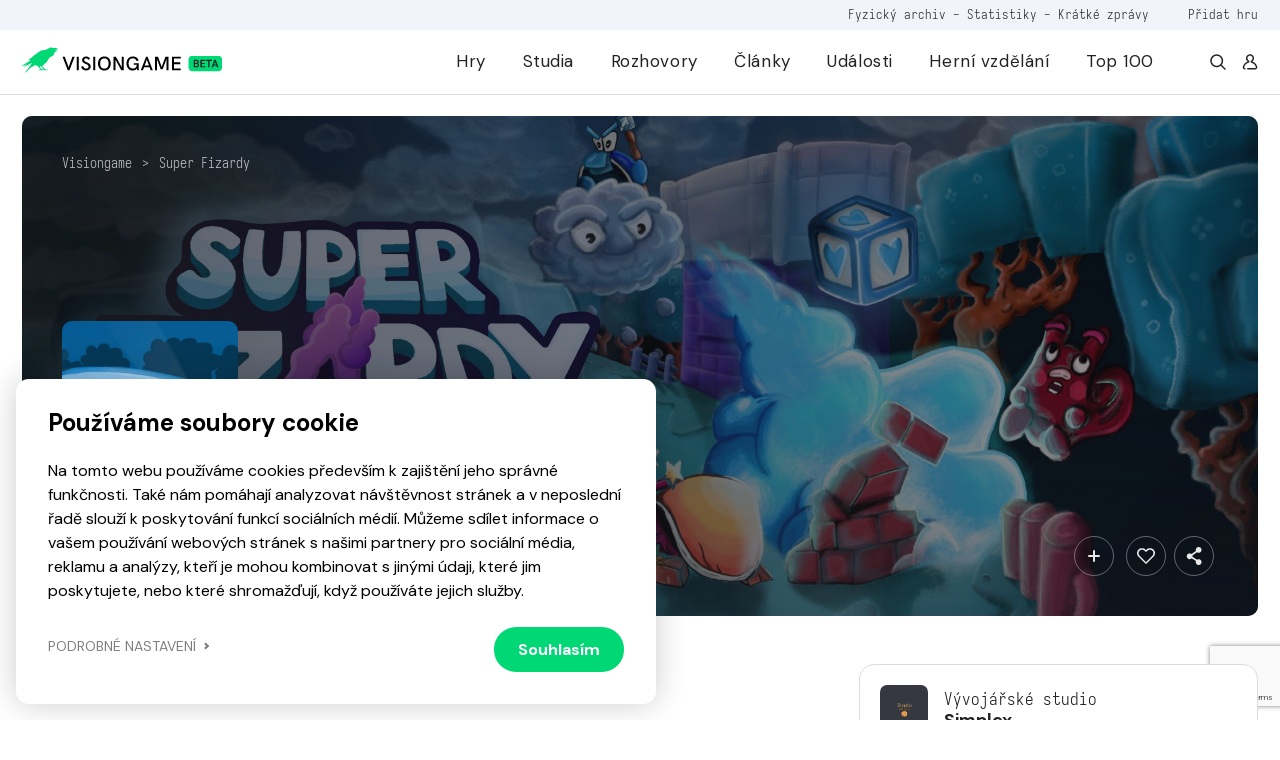

--- FILE ---
content_type: text/html; charset=UTF-8
request_url: https://visiongame.cz/hra/super-fizardy/
body_size: 16663
content:
<!DOCTYPE html>
<html lang="cs">
<head><meta charset="UTF-8" />
<meta http-equiv="X-UA-Compatible" content="IE=edge">
<meta name="viewport" content="width=device-width, initial-scale=1">
<meta name="seznam-wmt" content="5HRfJoh2bk7DSCbxvQMK20A6fkL8XVwn" />
<title>Super Fizardy  Visiongame  Hra  Visiongame</title>
<meta name="description" content="Super Fizardy je pixelartov&aacute; platformer videohra aktu&aacute;ln&#283; ve v&yacute;voji ur&#269;en&aacute; pro Android, iOS a Windows. Inspiraci bere z her jako Mario a Castlevania.">
<meta property="og:url" content="https://visiongame.cz/hra/super-fizardy/">
<meta property="og:title" content="Super FizardyVisiongame  Hra  Visiongame">
<meta property="og:description" content="Super Fizardy je pixelartov&aacute; platformer videohra aktu&aacute;ln&#283; ve v&yacute;voji ur&#269;en&aacute; pro Android, iOS a Windows. Inspiraci bere z her jako Mario a Castlevania.">
<meta name="description" content="Super Fizardy je pixelartová platformer videohra aktuálně ve vývoji určená pro Android, iOS a Windows. Inspiraci bere z her jako Mario a Castlevania."><meta property="og:url" content="https://visiongame.cz/hra/super-fizardy/"><meta property="og:type" content="article"><meta property="og:locale" content="cs_CZ"><meta property="og:title" content="Super Fizardy"><meta property="og:description" content="Super Fizardy je pixelartová platformer videohra aktuálně ve vývoji určená pro Android, iOS a Windows. Inspiraci bere z her jako Mario a Castlevania."><meta property="og:image" content="https://visiongame.cz/wp-content/uploads/2018/06/Super-Fizardy.png"><meta property="og:image:width" content="500"><meta property="og:image:height" content="800"><meta name='robots' content='max-image-preview:large' />
	<style>img:is([sizes="auto" i], [sizes^="auto," i]) { contain-intrinsic-size: 3000px 1500px }</style>
	<link rel='dns-prefetch' href='//www.google.com' />
<link rel='dns-prefetch' href='//cdn.jsdelivr.net' />
<link rel='dns-prefetch' href='//cdnjs.cloudflare.com' />
<link rel='stylesheet' id='wp-block-library-css' href='https://visiongame.cz/wp-includes/css/dist/block-library/style.min.css?ver=6.8.3' type='text/css' media='all' />
<style id='classic-theme-styles-inline-css' type='text/css'>
/*! This file is auto-generated */
.wp-block-button__link{color:#fff;background-color:#32373c;border-radius:9999px;box-shadow:none;text-decoration:none;padding:calc(.667em + 2px) calc(1.333em + 2px);font-size:1.125em}.wp-block-file__button{background:#32373c;color:#fff;text-decoration:none}
</style>
<style id='global-styles-inline-css' type='text/css'>
:root{--wp--preset--aspect-ratio--square: 1;--wp--preset--aspect-ratio--4-3: 4/3;--wp--preset--aspect-ratio--3-4: 3/4;--wp--preset--aspect-ratio--3-2: 3/2;--wp--preset--aspect-ratio--2-3: 2/3;--wp--preset--aspect-ratio--16-9: 16/9;--wp--preset--aspect-ratio--9-16: 9/16;--wp--preset--color--black: #000000;--wp--preset--color--cyan-bluish-gray: #abb8c3;--wp--preset--color--white: #ffffff;--wp--preset--color--pale-pink: #f78da7;--wp--preset--color--vivid-red: #cf2e2e;--wp--preset--color--luminous-vivid-orange: #ff6900;--wp--preset--color--luminous-vivid-amber: #fcb900;--wp--preset--color--light-green-cyan: #7bdcb5;--wp--preset--color--vivid-green-cyan: #00d084;--wp--preset--color--pale-cyan-blue: #8ed1fc;--wp--preset--color--vivid-cyan-blue: #0693e3;--wp--preset--color--vivid-purple: #9b51e0;--wp--preset--gradient--vivid-cyan-blue-to-vivid-purple: linear-gradient(135deg,rgba(6,147,227,1) 0%,rgb(155,81,224) 100%);--wp--preset--gradient--light-green-cyan-to-vivid-green-cyan: linear-gradient(135deg,rgb(122,220,180) 0%,rgb(0,208,130) 100%);--wp--preset--gradient--luminous-vivid-amber-to-luminous-vivid-orange: linear-gradient(135deg,rgba(252,185,0,1) 0%,rgba(255,105,0,1) 100%);--wp--preset--gradient--luminous-vivid-orange-to-vivid-red: linear-gradient(135deg,rgba(255,105,0,1) 0%,rgb(207,46,46) 100%);--wp--preset--gradient--very-light-gray-to-cyan-bluish-gray: linear-gradient(135deg,rgb(238,238,238) 0%,rgb(169,184,195) 100%);--wp--preset--gradient--cool-to-warm-spectrum: linear-gradient(135deg,rgb(74,234,220) 0%,rgb(151,120,209) 20%,rgb(207,42,186) 40%,rgb(238,44,130) 60%,rgb(251,105,98) 80%,rgb(254,248,76) 100%);--wp--preset--gradient--blush-light-purple: linear-gradient(135deg,rgb(255,206,236) 0%,rgb(152,150,240) 100%);--wp--preset--gradient--blush-bordeaux: linear-gradient(135deg,rgb(254,205,165) 0%,rgb(254,45,45) 50%,rgb(107,0,62) 100%);--wp--preset--gradient--luminous-dusk: linear-gradient(135deg,rgb(255,203,112) 0%,rgb(199,81,192) 50%,rgb(65,88,208) 100%);--wp--preset--gradient--pale-ocean: linear-gradient(135deg,rgb(255,245,203) 0%,rgb(182,227,212) 50%,rgb(51,167,181) 100%);--wp--preset--gradient--electric-grass: linear-gradient(135deg,rgb(202,248,128) 0%,rgb(113,206,126) 100%);--wp--preset--gradient--midnight: linear-gradient(135deg,rgb(2,3,129) 0%,rgb(40,116,252) 100%);--wp--preset--font-size--small: 13px;--wp--preset--font-size--medium: 20px;--wp--preset--font-size--large: 36px;--wp--preset--font-size--x-large: 42px;--wp--preset--spacing--20: 0.44rem;--wp--preset--spacing--30: 0.67rem;--wp--preset--spacing--40: 1rem;--wp--preset--spacing--50: 1.5rem;--wp--preset--spacing--60: 2.25rem;--wp--preset--spacing--70: 3.38rem;--wp--preset--spacing--80: 5.06rem;--wp--preset--shadow--natural: 6px 6px 9px rgba(0, 0, 0, 0.2);--wp--preset--shadow--deep: 12px 12px 50px rgba(0, 0, 0, 0.4);--wp--preset--shadow--sharp: 6px 6px 0px rgba(0, 0, 0, 0.2);--wp--preset--shadow--outlined: 6px 6px 0px -3px rgba(255, 255, 255, 1), 6px 6px rgba(0, 0, 0, 1);--wp--preset--shadow--crisp: 6px 6px 0px rgba(0, 0, 0, 1);}:where(.is-layout-flex){gap: 0.5em;}:where(.is-layout-grid){gap: 0.5em;}body .is-layout-flex{display: flex;}.is-layout-flex{flex-wrap: wrap;align-items: center;}.is-layout-flex > :is(*, div){margin: 0;}body .is-layout-grid{display: grid;}.is-layout-grid > :is(*, div){margin: 0;}:where(.wp-block-columns.is-layout-flex){gap: 2em;}:where(.wp-block-columns.is-layout-grid){gap: 2em;}:where(.wp-block-post-template.is-layout-flex){gap: 1.25em;}:where(.wp-block-post-template.is-layout-grid){gap: 1.25em;}.has-black-color{color: var(--wp--preset--color--black) !important;}.has-cyan-bluish-gray-color{color: var(--wp--preset--color--cyan-bluish-gray) !important;}.has-white-color{color: var(--wp--preset--color--white) !important;}.has-pale-pink-color{color: var(--wp--preset--color--pale-pink) !important;}.has-vivid-red-color{color: var(--wp--preset--color--vivid-red) !important;}.has-luminous-vivid-orange-color{color: var(--wp--preset--color--luminous-vivid-orange) !important;}.has-luminous-vivid-amber-color{color: var(--wp--preset--color--luminous-vivid-amber) !important;}.has-light-green-cyan-color{color: var(--wp--preset--color--light-green-cyan) !important;}.has-vivid-green-cyan-color{color: var(--wp--preset--color--vivid-green-cyan) !important;}.has-pale-cyan-blue-color{color: var(--wp--preset--color--pale-cyan-blue) !important;}.has-vivid-cyan-blue-color{color: var(--wp--preset--color--vivid-cyan-blue) !important;}.has-vivid-purple-color{color: var(--wp--preset--color--vivid-purple) !important;}.has-black-background-color{background-color: var(--wp--preset--color--black) !important;}.has-cyan-bluish-gray-background-color{background-color: var(--wp--preset--color--cyan-bluish-gray) !important;}.has-white-background-color{background-color: var(--wp--preset--color--white) !important;}.has-pale-pink-background-color{background-color: var(--wp--preset--color--pale-pink) !important;}.has-vivid-red-background-color{background-color: var(--wp--preset--color--vivid-red) !important;}.has-luminous-vivid-orange-background-color{background-color: var(--wp--preset--color--luminous-vivid-orange) !important;}.has-luminous-vivid-amber-background-color{background-color: var(--wp--preset--color--luminous-vivid-amber) !important;}.has-light-green-cyan-background-color{background-color: var(--wp--preset--color--light-green-cyan) !important;}.has-vivid-green-cyan-background-color{background-color: var(--wp--preset--color--vivid-green-cyan) !important;}.has-pale-cyan-blue-background-color{background-color: var(--wp--preset--color--pale-cyan-blue) !important;}.has-vivid-cyan-blue-background-color{background-color: var(--wp--preset--color--vivid-cyan-blue) !important;}.has-vivid-purple-background-color{background-color: var(--wp--preset--color--vivid-purple) !important;}.has-black-border-color{border-color: var(--wp--preset--color--black) !important;}.has-cyan-bluish-gray-border-color{border-color: var(--wp--preset--color--cyan-bluish-gray) !important;}.has-white-border-color{border-color: var(--wp--preset--color--white) !important;}.has-pale-pink-border-color{border-color: var(--wp--preset--color--pale-pink) !important;}.has-vivid-red-border-color{border-color: var(--wp--preset--color--vivid-red) !important;}.has-luminous-vivid-orange-border-color{border-color: var(--wp--preset--color--luminous-vivid-orange) !important;}.has-luminous-vivid-amber-border-color{border-color: var(--wp--preset--color--luminous-vivid-amber) !important;}.has-light-green-cyan-border-color{border-color: var(--wp--preset--color--light-green-cyan) !important;}.has-vivid-green-cyan-border-color{border-color: var(--wp--preset--color--vivid-green-cyan) !important;}.has-pale-cyan-blue-border-color{border-color: var(--wp--preset--color--pale-cyan-blue) !important;}.has-vivid-cyan-blue-border-color{border-color: var(--wp--preset--color--vivid-cyan-blue) !important;}.has-vivid-purple-border-color{border-color: var(--wp--preset--color--vivid-purple) !important;}.has-vivid-cyan-blue-to-vivid-purple-gradient-background{background: var(--wp--preset--gradient--vivid-cyan-blue-to-vivid-purple) !important;}.has-light-green-cyan-to-vivid-green-cyan-gradient-background{background: var(--wp--preset--gradient--light-green-cyan-to-vivid-green-cyan) !important;}.has-luminous-vivid-amber-to-luminous-vivid-orange-gradient-background{background: var(--wp--preset--gradient--luminous-vivid-amber-to-luminous-vivid-orange) !important;}.has-luminous-vivid-orange-to-vivid-red-gradient-background{background: var(--wp--preset--gradient--luminous-vivid-orange-to-vivid-red) !important;}.has-very-light-gray-to-cyan-bluish-gray-gradient-background{background: var(--wp--preset--gradient--very-light-gray-to-cyan-bluish-gray) !important;}.has-cool-to-warm-spectrum-gradient-background{background: var(--wp--preset--gradient--cool-to-warm-spectrum) !important;}.has-blush-light-purple-gradient-background{background: var(--wp--preset--gradient--blush-light-purple) !important;}.has-blush-bordeaux-gradient-background{background: var(--wp--preset--gradient--blush-bordeaux) !important;}.has-luminous-dusk-gradient-background{background: var(--wp--preset--gradient--luminous-dusk) !important;}.has-pale-ocean-gradient-background{background: var(--wp--preset--gradient--pale-ocean) !important;}.has-electric-grass-gradient-background{background: var(--wp--preset--gradient--electric-grass) !important;}.has-midnight-gradient-background{background: var(--wp--preset--gradient--midnight) !important;}.has-small-font-size{font-size: var(--wp--preset--font-size--small) !important;}.has-medium-font-size{font-size: var(--wp--preset--font-size--medium) !important;}.has-large-font-size{font-size: var(--wp--preset--font-size--large) !important;}.has-x-large-font-size{font-size: var(--wp--preset--font-size--x-large) !important;}
:where(.wp-block-post-template.is-layout-flex){gap: 1.25em;}:where(.wp-block-post-template.is-layout-grid){gap: 1.25em;}
:where(.wp-block-columns.is-layout-flex){gap: 2em;}:where(.wp-block-columns.is-layout-grid){gap: 2em;}
:root :where(.wp-block-pullquote){font-size: 1.5em;line-height: 1.6;}
</style>
<link rel='stylesheet' id='wpd-forms-css' href='https://visiongame.cz/wp-content/plugins/wpd-forms/assets/css/wpd-forms.css?ver=0.1.0' type='text/css' media='all' />
<link rel='stylesheet' id='wpd-gdpr-admin-css' href='https://visiongame.cz/wp-content/plugins/wpd-gdpr/assets/css/wpd-gdpr.css?ver=0.1.0' type='text/css' media='all' />
<link rel='stylesheet' id='wpd-reviews-css' href='https://visiongame.cz/wp-content/plugins/wpd-reviews/assets/css/wpd-reviews.css?ver=6.8.3' type='text/css' media='all' />
<link rel='stylesheet' id='vg-slimselect-css' href='https://cdnjs.cloudflare.com/ajax/libs/slim-select/2.8.1/slimselect.min.css?ver=0.1.0-2025-01-31' type='text/css' media='all' />
<link rel='stylesheet' id='vg-redesign-css' href='https://visiongame.cz/wp-content/themes/visiongame/dist/css/style.css?ver=0.1.0-2025-01-31' type='text/css' media='all' />
<link rel='stylesheet' id='visiongame-css' href='https://visiongame.cz/wp-content/themes/visiongame/style.css?ver=0.1.0-2025-01-31' type='text/css' media='all' />
<link rel='stylesheet' id='photoswipe-css' href='https://visiongame.cz/wp-content/themes/visiongame/dist/css/photoswipe.css?ver=0.1.0-2025-01-31' type='text/css' media='all' />
<link rel='stylesheet' id='photoswipe-default-skin-css' href='https://visiongame.cz/wp-content/themes/visiongame/dist/css/default-skin/default-skin.css?ver=0.1.0-2025-01-31' type='text/css' media='all' />
<link rel="https://api.w.org/" href="https://visiongame.cz/wp-json/" /><link rel="canonical" href="https://visiongame.cz/hra/super-fizardy/" />
<link rel='shortlink' href='https://visiongame.cz/?p=10580' />
<!-- Google tag (gtag.js) -->
<script async src="https://www.googletagmanager.com/gtag/js?id=G-EBK7LRJ6Q4"></script>
<script>
  window.dataLayer = window.dataLayer || [];
  function gtag(){dataLayer.push(arguments);}
  gtag('js', new Date());
  gtag('config', 'G-EBK7LRJ6Q4');
</script>
<link rel="shortcut icon" href="https://visiongame.cz/wp-content/themes/visiongame/favicon.ico"></head>
<body class="wp-singular vision_game-template-default single single-vision_game postid-10580 wp-theme-sava wp-child-theme-visiongame is-white-header">
<!-- Facebook Pixel Code -->
<script>
!function(f,b,e,v,n,t,s)
{if(f.fbq)return;n=f.fbq=function(){n.callMethod?
  n.callMethod.apply(n,arguments):n.queue.push(arguments)};
if(!f._fbq)f._fbq=n;n.push=n;n.loaded=!0;n.version='2.0';
n.queue=[];t=b.createElement(e);t.async=!0;
t.src=v;s=b.getElementsByTagName(e)[0];
s.parentNode.insertBefore(t,s)}(window,document,'script',
  'https://connect.facebook.net/en_US/fbevents.js');
 fbq('init', '229524381484723'); 
fbq('track', 'PageView');
</script>
<noscript><img height="1" width="1" src="https://www.facebook.com/tr?id=229524381484723&ev=PageView &noscript=1"/></noscript>
<!-- End Facebook Pixel Code -->
<header class="c-header">
  <div class="c-header__top mobile-hide">
    <div class="l-container text-right">
      <div class="caption caption--small u-color-white-opacity-5 primary-hover">
                  <span class="mr-45"><a href="https://visiongame.cz/fyzicka-sbirka-ceskych-a-slovenskych-her/">Fyzický archiv</a> - <a href="https://visiongame.cz/statistiky/">Statistiky</a> - <a href="https://visiongame.cz/zpravy/">Krátké zprávy</a></span>
				<a target="_blank" href="https://k9uwo4wl11b.typeform.com/to/ISoG2qbh">Přidat hru</a>
		      </div>
    </div>
  </div>
  <div class="c-header__main">
    <div class="l-container h-100">
      <div class="row h-100">
        <div class="col-auto mh-100">
          <a class="c-header__logo" href="https://visiongame.cz/">
            <svg class="c-header__logo-svg"><use xlink:href="https://visiongame.cz/wp-content/themes/visiongame/dist/svg/sprite.defs.svg?ver=0.1.0-2025-01-31#svg--visiongame-dark-beta" x="0" y="0" width="100%" height="100%"></use></svg>          </a>
        </div>
        <div class="col c-header__mobile-wrap primary-hover">
          <ul id="menu-primarni" class="c-header__nav h-100 mr-4"><li class="c-header__item menu-item menu-item-type-post_type menu-item-object-page"><a href="https://visiongame.cz/hry/" class="c-header__link">Hry</a></li>
<li class="c-header__item menu-item menu-item-type-post_type menu-item-object-page"><a href="https://visiongame.cz/studia/" class="c-header__link">Studia</a></li>
<li class="c-header__item menu-item menu-item-type-taxonomy menu-item-object-category"><a href="https://visiongame.cz/category/rozhovory/" class="c-header__link">Rozhovory</a></li>
<li class="c-header__item js-show-mega-menu menu-item menu-item-type-post_type menu-item-object-page"><a href="https://visiongame.cz/clanky/" class="c-header__link">Články</a></li>
<li class="c-header__item menu-item menu-item-type-post_type menu-item-object-page"><a href="https://visiongame.cz/udalosti/" class="c-header__link">Události</a></li>
<li class="c-header__item menu-item menu-item-type-post_type menu-item-object-page"><a href="https://visiongame.cz/herni-vzdelani/" class="c-header__link">Herní vzdělání</a></li>
<li class="c-header__item menu-item menu-item-type-post_type menu-item-object-page"><a href="https://visiongame.cz/top-100-nejlepsich-ceskych-a-slovenskych-her/" class="c-header__link">Top 100</a></li>
</ul><ul id="menu-top" class="c-header__nav c-header__nav--mobile h-100 mr-4 mobile-show"><li class="c-header__item menu-item menu-item-type-post_type menu-item-object-post"><a href="https://visiongame.cz/fyzicka-sbirka-ceskych-a-slovenskych-her/" class="c-header__link">Fyzický archiv</a></li>
<li class="c-header__item menu-item menu-item-type-post_type menu-item-object-page"><a href="https://visiongame.cz/statistiky/" class="c-header__link">Statistiky</a></li>
<li class="c-header__item menu-item menu-item-type-custom menu-item-object-custom"><a href="https://visiongame.cz/zpravy/" class="c-header__link">Krátké zprávy</a></li>
</ul>          <div class="d-flex mobile-hide">
            <a class="d-flex ml-3" href="https://visiongame.cz/?s="><svg class="icon"><use xlink:href="https://visiongame.cz/wp-content/themes/visiongame/dist/svg/sprite.defs.svg?ver=0.1.0-2025-01-31#svg--search" x="0" y="0" width="100%" height="100%"></use></svg></a>
            <a class="d-flex ml-3" href="https://visiongame.cz/muj-ucet/"><svg class="icon"><use xlink:href="https://visiongame.cz/wp-content/themes/visiongame/dist/svg/sprite.defs.svg?ver=0.1.0-2025-01-31#svg--user" x="0" y="0" width="100%" height="100%"></use></svg></a>
          </div>
        </div>
        <div class="col c-header__burger">
          <div class="c-burger js-toggle-menu">
            <div class="c-burger__line"></div>
          </div>
        </div>
      </div>
    </div>
  </div>
</header>
<div class="c-header__mobile-bg"></div>
<div class="l-wrap-content" role="main">
<main>  <div class="l-section pb-1 pb-md-4 pt-4 js-in-view">
  <div class="l-container">
    <div class="s-game-header s-game-header--m-auto">
			<div class="s-game-header__bg">
									<div class="o-bg"><img class="o-bg__img" src="https://visiongame.cz/wp-content/uploads/2018/06/Super-Fizardy-_uvod.jpg"></div>
							</div>
      <div class="s-game-header__content s-game-header__content--m-p">
        <div class="c-breadcrumbs "><div class="c-breadcrumbs__item"><a href="https://visiongame.cz">Visiongame</a></div><div class="c-breadcrumbs__item">&gt;</div><div class="c-breadcrumbs__item"><a href="https://visiongame.cz/hra/super-fizardy/">Super Fizardy</a></div></div>        <div class="s-game-header__container">
          <div class="row">
            <div class="col-md-2 d-flex align-items-center align-items-end-md justify-content-center justify-content-md-start">
              <div class="d-inline-flex d-md-none align-items-center mb-3">
                <div class="c-label c-label--waiting">
                  <div class="c-label__text">Ve&nbsp;vývoji</div>
                </div>
                              </div>
                              <div class="c-game-article__cover w-100 d-none d-md-block">
                  <div class="o-bg o-bg--absolute"><img class="o-bg__img" src="https://visiongame.cz/wp-content/uploads/2018/06/Super-Fizardy.png"></div>
                </div>
                          </div>
            <div class="col-12 col-lg u-color-white d-flex align-items-center align-items-md-end">
              <div class="text-center text-md-left">
                <div class="align-items-center mb-3 d-none d-md-inline-flex">
                  <div class="c-label c-label--medium-dark c-label--waiting">
                    <div class="c-label__dot"></div>
                    <div class="c-label__text">Ve&nbsp;vývoji</div>
                  </div>
                                  </div>
                <h1 class="mb-4 mb-md-3">Super Fizardy</h1>
                <div class="u-max-width-17 d-inline-block d-md-none text-center text-md-left w-100 mb-5">
                  <div class="c-game-article__cover w-100">
                    <div class="o-bg o-bg--absolute"><img class="o-bg__img" src="https://visiongame.cz/wp-content/uploads/2018/06/Super-Fizardy.png"></div>
                  </div>
                </div>
                <div class="d-flex flex-wrap justify-content-center justify-content-md-start">
                                                                                                                                                                                                                                                                                                                                                                                                          </div> 
              </div>
            </div>
            <div class="col-12 col-lg-3 d-flex align-items-end justify-content-md-end justify-content-center mt-2 mt-md-0">
              <button class="c-btn c-btn--outlined-light c-btn--icon-only c-btn--medium u-fs-6 ml-1 mr-2 mr-m-0 jsCategoryDropdown" aria-expanded="false">
                <svg class="icon"><use xlink:href="https://visiongame.cz/wp-content/themes/visiongame/dist/svg/sprite.defs.svg?ver=0.1.0-2025-01-31#svg--plus" x="0" y="0" width="100%" height="100%"></use></svg>                <div class="d-none jsCategoryDropdownHTML">
                  <div class="c-dropdown__header">
                    <p class="small u-font-weight-700">Přidat do sbírky</p>
                  </div>
				<ul class="c-dropdown c-dropdown--medium">
											<li class="c-dropdown__item">
						<a class="c-dropdown__link js-wpd-likes-non-logged" data-url="https://visiongame.cz/wp-login.php"><div class="d-flex align-items-center justify-content-between"><div class="d-flex align-items-center"><svg class="icon mr-2 u-color-grey-2"><use xlink:href="https://visiongame.cz/wp-content/themes/visiongame/dist/svg/sprite.defs.svg?ver=0.1.0-2025-01-31#svg--heart" x="0" y="0" width="100%" height="100%"></use></svg><span class="u-font-weight-400">Chci hrát</span></div><svg class="icon ml-2 u-color-primary-color"><use xlink:href="https://visiongame.cz/wp-content/themes/visiongame/dist/svg/sprite.defs.svg?ver=0.1.0-2025-01-31#svg--heart" x="0" y="0" width="100%" height="100%"></use></svg></div>
</a>						</li>
											<li class="c-dropdown__item">
						<a class="c-dropdown__link js-wpd-likes-non-logged" data-url="https://visiongame.cz/wp-login.php"><div class="d-flex align-items-center justify-content-between"><div class="d-flex align-items-center"><svg class="icon mr-2 u-color-grey-2"><use xlink:href="https://visiongame.cz/wp-content/themes/visiongame/dist/svg/sprite.defs.svg?ver=0.1.0-2025-01-31#svg--heart" x="0" y="0" width="100%" height="100%"></use></svg><span class="u-font-weight-400">Mám hru</span></div><svg class="icon ml-2 u-color-primary-color"><use xlink:href="https://visiongame.cz/wp-content/themes/visiongame/dist/svg/sprite.defs.svg?ver=0.1.0-2025-01-31#svg--heart" x="0" y="0" width="100%" height="100%"></use></svg></div>
</a>						</li>
											<li class="c-dropdown__item">
						<a class="c-dropdown__link js-wpd-likes-non-logged" data-url="https://visiongame.cz/wp-login.php"><div class="d-flex align-items-center justify-content-between"><div class="d-flex align-items-center"><svg class="icon mr-2 u-color-grey-2"><use xlink:href="https://visiongame.cz/wp-content/themes/visiongame/dist/svg/sprite.defs.svg?ver=0.1.0-2025-01-31#svg--heart" x="0" y="0" width="100%" height="100%"></use></svg><span class="u-font-weight-400">Dohrál jsem</span></div><svg class="icon ml-2 u-color-primary-color"><use xlink:href="https://visiongame.cz/wp-content/themes/visiongame/dist/svg/sprite.defs.svg?ver=0.1.0-2025-01-31#svg--heart" x="0" y="0" width="100%" height="100%"></use></svg></div>
</a>						</li>
									</ul>
                </div>
              </button>
              <button class="c-btn c-btn--outlined-light c-btn--icon-only c-btn--medium u-fs-6 ml-1 mr-1 mr-m-0 js-wpd-likes-non-logged" data-url="https://visiongame.cz/wp-login.php"><svg class="icon"><use xlink:href="https://visiongame.cz/wp-content/themes/visiongame/dist/svg/sprite.defs.svg?ver=0.1.0-2025-01-31#svg--heart" x="0" y="0" width="100%" height="100%"></use></svg></button>              <button class="c-btn c-btn--outlined-light c-btn--icon-only c-btn--medium u-fs-6 ml-1 mr-1 mr-m-0 jsCategoryDropdown" aria-expanded="true">
                <svg class="icon"><use xlink:href="https://visiongame.cz/wp-content/themes/visiongame/dist/svg/sprite.defs.svg?ver=0.1.0-2025-01-31#svg--share" x="0" y="0" width="100%" height="100%"></use></svg>                <div class="d-none jsCategoryDropdownHTML">
                  <div class="c-dropdown__header">
                    <p class="small u-font-weight-700">Sdílet</p>
                  </div>
                  <ul class="c-dropdown c-dropdown--medium">
                    <li class="c-dropdown__item"><a class="c-dropdown__link" href="https://www.facebook.com/sharer/sharer.php?u=https://visiongame.cz/hra/super-fizardy/">
                        <div class="d-flex align-items-center justify-content-between">
                          <div class="d-flex align-items-center">
                            <svg class="icon mr-2 u-color-grey-2"><use xlink:href="https://visiongame.cz/wp-content/themes/visiongame/dist/svg/sprite.defs.svg?ver=0.1.0-2025-01-31#svg--facebook" x="0" y="0" width="100%" height="100%"></use></svg>                            <span class="u-font-weight-400">Facebook</span>
                          </div>
                        </div></a></li>
                    <li class="c-dropdown__item"><a class="c-dropdown__link" href="http://www.twitter.com/share?url=https://visiongame.cz/hra/super-fizardy/">
                        <div class="d-flex align-items-center justify-content-between">
                          <div class="d-flex align-items-center">
                            <svg class="icon mr-2 u-color-grey-2"><use xlink:href="https://visiongame.cz/wp-content/themes/visiongame/dist/svg/sprite.symbol.svg?ver=0.1.0-2025-01-31#svg--x-twitter" x="0" y="0" width="100%" height="100%"></use></svg>                            <span class="u-font-weight-400">Twitter</span>
                          </div>
                        </div></a></li>
                        <li class="c-dropdown__item"><a class="c-dropdown__link" href="https://www.linkedin.com/sharing/share-offsite/?url=https://visiongame.cz/hra/super-fizardy/">
                        <div class="d-flex align-items-center justify-content-between">
                          <div class="d-flex align-items-center">
                            <svg class="icon mr-2 u-color-grey-2"><use xlink:href="https://visiongame.cz/wp-content/themes/visiongame/dist/svg/sprite.defs.svg?ver=0.1.0-2025-01-31#svg--linkedin" x="0" y="0" width="100%" height="100%"></use></svg>                            <span class="u-font-weight-400">LinkedIn</span>
                          </div>
                        </div>
                      </a>
                    </li>
                  </ul>
                </div>
              </button>
            </div>
          </div>
        </div>
      </div>
    </div>
  </div>
</div>
<div class="l-section pt-3 pt-md-4 js-in-view">
  <div class="l-container">
    <div class="row flex-row-reverse">
      <div class="col-lg-4">
        <div class="c-box c-box--white-2 mb-3">
                      <div class="d-flex mb-3">
              <div class="c-avatar c-avatar--img c-avatar--medium-small u-background-grey-3 mr-3">
                <img class="c-avatar__img" src="https://visiongame.cz/wp-content/uploads/2018/06/simplex_rpg_engine-150x150.png">
              </div>
              <div class="mt-1">
                <div class="caption">Vývojářské studio</div>
                <h5><a href="https://visiongame.cz/studio/simplex/" class="label label--fo label--ell bg-black">Simplex</a></h5>
              </div>
            </div>
          					                      <div class="d-flex mb-3">
              <div class="c-avatar c-avatar--img c-avatar--medium-small u-background-grey-7 mr-3">
                <svg class="icon u-fs-7 u-color-grey-2"><use xlink:href="https://visiongame.cz/wp-content/themes/visiongame/dist/svg/sprite.defs.svg?ver=0.1.0-2025-01-31#icon-calendar" x="0" y="0" width="100%" height="100%"></use></svg>              </div>
              <div class="mt-1">
                <div class="caption">Předpokládané vydání</div>
                <h5>2020</h5>
              </div>
            </div>
                              <div class="d-flex mb-4">
            <div class="c-avatar c-avatar--img c-avatar--medium-small u-background-grey-7 mr-3">
              <svg class="icon u-fs-7 u-color-grey-2"><use xlink:href="https://visiongame.cz/wp-content/themes/visiongame/dist/svg/sprite.defs.svg?ver=0.1.0-2025-01-31#icon-pin" x="0" y="0" width="100%" height="100%"></use></svg>            </div>
            <div class="mt-1">
              <div class="caption">Distributor</div>
              <h5>Simplex</h5>
            </div>
          </div>
                    <div class="d-flex pt-2">
                                      <a class="c-btn c-btn--outlined c-btn--icon-only c-btn--medium u-fs-6 ml-2" target="_blank" href="https://www.facebook.com/superfizardy/">
                <svg class="icon"><use xlink:href="https://visiongame.cz/wp-content/themes/visiongame/dist/svg/sprite.defs.svg?ver=0.1.0-2025-01-31#svg--facebook" x="0" y="0" width="100%" height="100%"></use></svg>              </a>
                      </div>
		</div>
		<div class="c-box c-box--white-2 mb-3"><div class="d-flex mb-4"><button class="c-tab__item js-tab-item is-active" data-target="detail">Detaily</button></div><div class="c-tab__content is-active" id="tab-target-detail"><div class="row mb-2"><div class="col-4"><div class="caption">Země vývoje</div></div><div class="col"><a class="c-label c-label--fluid mr-2 mb-2 a-hover-text" href="https://visiongame.cz/hry/?country%5B0%5D=cz"><div class="c-label__text a-hover-text__target">Česko</div></a></div></div><div class="row mb-2"><div class="col-4"><div class="caption">Žánr hry</div></div><div class="col"><a class="c-label c-label--fluid mr-2 mb-2 a-hover-text" href="https://visiongame.cz/zanr/nezavisle/"><div class="c-label__text a-hover-text__target">Nezávislé</div></a></div></div><div class="row mb-2"><div class="col-4"><div class="caption">Platforma</div></div><div class="col"><a class="c-label c-label--fluid mr-2 mb-2 a-hover-text" href="https://visiongame.cz/platforma/windows-pc/"><div class="c-label__text a-hover-text__target">Windows PC</div></a></div></div><div class="row mb-2"><div class="col-4"><div class="caption">Typ hry</div></div><div class="col"><a class="c-label c-label--fluid mr-2 mb-2 a-hover-text" href="https://visiongame.cz/hry/?full=1"><div class="c-label__text a-hover-text__target">Plná hra</div></a></div></div><div class="row mb-2"><div class="col-4"><div class="caption">Multiplayer</div></div><div class="col"><div class="c-label c-label--fluid mr-2 mb-2 a-hover-text"><div class="c-label__text a-hover-text__target">Ne</div></div></div></div></div></div>
      </div>
      <div class="col-lg-8 pt-5 pt-md-0 pr-lg-4">
        <div class="mb-5">
          <h2 class="h3 mb-4">Popis hry</h2>
          <div class="c-content-block"><div class="_4bl9">
<div class="_3-8w">Super Fizardy je pixelartov&aacute; platformer videohra aktu&aacute;ln&#283; ve v&yacute;voji ur&#269;en&aacute; pro Android, iOS a Windows. Inspiraci bere z her jako Mario a Castlevania.</div>
<div id="gtx-trans" style="position: absolute; left: 146px; top: 48px;">
<div class="gtx-trans-icon"></div>
</div></div>
</div>
        </div>
                      </div>
    </div>
  </div>
</div>
<div class="l-section js-in-view js-visiongame-tabs-slider">
  <div class="l-container js-slider">
    <div class="d-flex flex-column flex-md-row justify-content-between mb-4 mb-md-3 c-header-controls">
      <div>
        <h2 class="h3">Fotogalerie</h2>
      </div>
      <div class="d-flex align-items-center c-header-controls__right js-visiongame-tabs-slider-links">
        <a class="c-btn c-btn--fluid c-btn--medium mr-1 d-none d-md-inline-flex c-btn--dark" href="#screenshots">
          <div class="c-btn__text">Fotogalerie</div>
        </a>
                <div class="d-inline-block">
          <a class="js-slider-prev c-btn c-btn--grey-2 c-btn--icon-only c-btn--medium mx-1 swiper-button-disabled" href="#" tabindex="-1" role="button" aria-label="Previous slide" aria-controls="swiper-wrapper-bb4c17c7d3f7310ac" aria-disabled="true">
            <svg class="icon"><use xlink:href="https://visiongame.cz/wp-content/themes/visiongame/dist/svg/sprite.defs.svg?ver=0.1.0-2025-01-31#svg--arrow-left" x="0" y="0" width="100%" height="100%"></use></svg>          </a>
          <a class="js-slider-next c-btn c-btn--grey-2 c-btn--icon-only c-btn--medium mx-1" href="#" tabindex="0" role="button" aria-label="Next slide" aria-controls="swiper-wrapper-bb4c17c7d3f7310ac" aria-disabled="false">
            <svg class="icon"><use xlink:href="https://visiongame.cz/wp-content/themes/visiongame/dist/svg/sprite.defs.svg?ver=0.1.0-2025-01-31#svg--arrow-right" x="0" y="0" width="100%" height="100%"></use></svg>          </a>
          </a>
        </div>
      </div>
    </div>
        <div class="js-slider-gallery c-gallery-slider">
      <div class="swiper swiper--hidden">
        <div class="swiper-wrapper gallery" data-tab-id="#screenshots">
                    <div class="swiper-slide c-gallery-slider__item c-gallery-slider__item--square u-background-grey-3 d-flex align-items-center justify-content-center">
            <img class="c-avatar__img" src="https://visiongame.cz/wp-content/uploads/2018/06/simplex_rpg_engine-150x150.png">
          </div>
                    													<figure class="swiper-slide c-gallery-slider__item c-gallery-slider__item--horizontal">
								<a class="o-bg o-bg--absolute" data-size="3996x1924" href="https://visiongame.cz/wp-content/uploads/2018/06/Super-Fizardy-_uvod.jpg">
									<img class="o-bg__img" src="https://visiongame.cz/wp-content/uploads/2018/06/Super-Fizardy-_uvod-1024x493.jpg">
								</a>
							</figure>
													<figure class="swiper-slide c-gallery-slider__item c-gallery-slider__item--horizontal">
								<a class="o-bg o-bg--absolute" data-size="1640x946" href="https://visiongame.cz/wp-content/uploads/2018/06/Super-Fizardy-_6.jpg">
									<img class="o-bg__img" src="https://visiongame.cz/wp-content/uploads/2018/06/Super-Fizardy-_6-1024x591.jpg">
								</a>
							</figure>
													<figure class="swiper-slide c-gallery-slider__item c-gallery-slider__item--horizontal">
								<a class="o-bg o-bg--absolute" data-size="1644x956" href="https://visiongame.cz/wp-content/uploads/2018/06/Super-Fizardy-.jpg">
									<img class="o-bg__img" src="https://visiongame.cz/wp-content/uploads/2018/06/Super-Fizardy--1024x595.jpg">
								</a>
							</figure>
													<figure class="swiper-slide c-gallery-slider__item c-gallery-slider__item--horizontal">
								<a class="o-bg o-bg--absolute" data-size="1640x948" href="https://visiongame.cz/wp-content/uploads/2018/06/Super-Fizardy-_1.jpg">
									<img class="o-bg__img" src="https://visiongame.cz/wp-content/uploads/2018/06/Super-Fizardy-_1-1024x592.jpg">
								</a>
							</figure>
													<figure class="swiper-slide c-gallery-slider__item c-gallery-slider__item--horizontal">
								<a class="o-bg o-bg--absolute" data-size="1640x930" href="https://visiongame.cz/wp-content/uploads/2018/06/Super-Fizardy-_2.jpg">
									<img class="o-bg__img" src="https://visiongame.cz/wp-content/uploads/2018/06/Super-Fizardy-_2-1024x581.jpg">
								</a>
							</figure>
						                  </div>
      </div>
    </div>
    <div style="display:none;height:0">
      <div id="screenshots"></div>
          </div>
  </div>
</div>
<div class="l-section pt-0 js-in-view"><div class="l-container"><h2 class="h3 mb-4">Odkazy (1)</h2><h3 class="mb-4">Video</h3><div class="d-flex flex-wrap mb-4"><a class="c-btn c-btn--fluid c-btn--medium c-btn--icon-right mr-2 mb-2" href="https://youtu.be/UGIbTbQDIqY"><div class="c-btn__text">Super Fizardy - Video (Simplex RPG Engine, EN, 2018)</div><div class="c-btn__icon"><svg class="icon u-color-grey-2"><use xlink:href="https://visiongame.cz/wp-content/themes/visiongame/dist/svg/sprite.defs.svg?ver=0.1.0-2025-01-31#svg--arrow-right" x="0" y="0" width="100%" height="100%"></use></svg></div></a></div></div></div><div class="l-section js-in-view">
	<div class="l-container">
		<div class="d-flex mb-4">
			<button class="c-tab__item js-tab-item is-active mr-4" data-target="reviews"><span class="h3">Recenze</span></button>
			<button class="c-tab__item js-tab-item" data-target="comments"><span class="h3">Komentáře</span></button>
		</div>
		<div class="c-tab__content is-active" id="tab-target-reviews">
			<div class="row"><div class="col-lg-8 pt-2"><div class="mb-4"><form class="wpd-forms wpd-forms-review ajax" method="post"><p><span class="wpd-reviews-rating"><label class="radio"><input name="stars" type="radio" value="1"><span><svg class="icon"><use xlink:href="https://visiongame.cz/wp-content/themes/visiongame/dist/svg/sprite.symbol.svg?v=3#star" x="0" y="0" width="100%" height="100%"></use></svg></span></label><label class="radio"><input name="stars" type="radio" value="2"><span><svg class="icon"><use xlink:href="https://visiongame.cz/wp-content/themes/visiongame/dist/svg/sprite.symbol.svg?v=3#star" x="0" y="0" width="100%" height="100%"></use></svg></span><span><svg class="icon"><use xlink:href="https://visiongame.cz/wp-content/themes/visiongame/dist/svg/sprite.symbol.svg?v=3#star" x="0" y="0" width="100%" height="100%"></use></svg></span></label><label class="radio"><input name="stars" type="radio" value="3"><span><svg class="icon"><use xlink:href="https://visiongame.cz/wp-content/themes/visiongame/dist/svg/sprite.symbol.svg?v=3#star" x="0" y="0" width="100%" height="100%"></use></svg></span><span><svg class="icon"><use xlink:href="https://visiongame.cz/wp-content/themes/visiongame/dist/svg/sprite.symbol.svg?v=3#star" x="0" y="0" width="100%" height="100%"></use></svg></span><span><svg class="icon"><use xlink:href="https://visiongame.cz/wp-content/themes/visiongame/dist/svg/sprite.symbol.svg?v=3#star" x="0" y="0" width="100%" height="100%"></use></svg></span></label><label class="radio"><input name="stars" type="radio" value="4"><span><svg class="icon"><use xlink:href="https://visiongame.cz/wp-content/themes/visiongame/dist/svg/sprite.symbol.svg?v=3#star" x="0" y="0" width="100%" height="100%"></use></svg></span><span><svg class="icon"><use xlink:href="https://visiongame.cz/wp-content/themes/visiongame/dist/svg/sprite.symbol.svg?v=3#star" x="0" y="0" width="100%" height="100%"></use></svg></span><span><svg class="icon"><use xlink:href="https://visiongame.cz/wp-content/themes/visiongame/dist/svg/sprite.symbol.svg?v=3#star" x="0" y="0" width="100%" height="100%"></use></svg></span><span><svg class="icon"><use xlink:href="https://visiongame.cz/wp-content/themes/visiongame/dist/svg/sprite.symbol.svg?v=3#star" x="0" y="0" width="100%" height="100%"></use></svg></span></label><label class="radio"><input name="stars" type="radio" value="5"><span><svg class="icon"><use xlink:href="https://visiongame.cz/wp-content/themes/visiongame/dist/svg/sprite.symbol.svg?v=3#star" x="0" y="0" width="100%" height="100%"></use></svg></span><span><svg class="icon"><use xlink:href="https://visiongame.cz/wp-content/themes/visiongame/dist/svg/sprite.symbol.svg?v=3#star" x="0" y="0" width="100%" height="100%"></use></svg></span><span><svg class="icon"><use xlink:href="https://visiongame.cz/wp-content/themes/visiongame/dist/svg/sprite.symbol.svg?v=3#star" x="0" y="0" width="100%" height="100%"></use></svg></span><span><svg class="icon"><use xlink:href="https://visiongame.cz/wp-content/themes/visiongame/dist/svg/sprite.symbol.svg?v=3#star" x="0" y="0" width="100%" height="100%"></use></svg></span><span><svg class="icon"><use xlink:href="https://visiongame.cz/wp-content/themes/visiongame/dist/svg/sprite.symbol.svg?v=3#star" x="0" y="0" width="100%" height="100%"></use></svg></span><span class="hover"><span><svg class="icon"><use xlink:href="https://visiongame.cz/wp-content/themes/visiongame/dist/svg/sprite.symbol.svg?v=3#star" x="0" y="0" width="100%" height="100%"></use></svg></span><span><svg class="icon"><use xlink:href="https://visiongame.cz/wp-content/themes/visiongame/dist/svg/sprite.symbol.svg?v=3#star" x="0" y="0" width="100%" height="100%"></use></svg></span><span><svg class="icon"><use xlink:href="https://visiongame.cz/wp-content/themes/visiongame/dist/svg/sprite.symbol.svg?v=3#star" x="0" y="0" width="100%" height="100%"></use></svg></span><span><svg class="icon"><use xlink:href="https://visiongame.cz/wp-content/themes/visiongame/dist/svg/sprite.symbol.svg?v=3#star" x="0" y="0" width="100%" height="100%"></use></svg></span><span><svg class="icon"><use xlink:href="https://visiongame.cz/wp-content/themes/visiongame/dist/svg/sprite.symbol.svg?v=3#star" x="0" y="0" width="100%" height="100%"></use></svg></span></span></label></span><span class="wpd-forms-error"></span></p><div class="mb-3"><div class="c-form-control"><textarea name="review" placeholder="Abyste mohli napsat recenzi, musíte být přihlášeni." required="" class="c-box--white-2 c-form-control__textarea c-form-control__textarea--small"></textarea></div></div><button name="submit" type="submit" class="c-btn c-btn--primary d-md-inline-flex"><div class="c-btn__text mr-3">Odeslat recenzi</div><div class="c-btn__icon"><svg class="icon"><use xlink:href="https://visiongame.cz/wp-content/themes/visiongame/dist/svg/sprite.defs.svg?ver=0.1.0-2025-01-31#svg--arrow-right" x="0" y="0" width="100%" height="100%"></use></svg></div></button><input type="hidden" name="post_id" value="10580"><input type="hidden" name="_wpd_forms" value="review"><input type="hidden" name="nonce" value="8536bcb501"></form></div><div class="wpd-reviews-list"><p>Zatím žádné recenze.</p></div></div><div class="col-lg-4 pt-lg-5"><div class="wpd-reviews-summary c-box--white-2"><div class="d-flex align-items-center justify-content-center"><div class="h1 mb-0 mr-4">0.0</div><div><div class="mb-1"><div class="wpd-reviews-stars"><span class="range"><svg class="icon"><use xlink:href="https://visiongame.cz/wp-content/themes/visiongame/dist/svg/sprite.symbol.svg?v=3#star" x="0" y="0" width="100%" height="100%"></use></svg><svg class="icon"><use xlink:href="https://visiongame.cz/wp-content/themes/visiongame/dist/svg/sprite.symbol.svg?v=3#star" x="0" y="0" width="100%" height="100%"></use></svg><svg class="icon"><use xlink:href="https://visiongame.cz/wp-content/themes/visiongame/dist/svg/sprite.symbol.svg?v=3#star" x="0" y="0" width="100%" height="100%"></use></svg><svg class="icon"><use xlink:href="https://visiongame.cz/wp-content/themes/visiongame/dist/svg/sprite.symbol.svg?v=3#star" x="0" y="0" width="100%" height="100%"></use></svg><svg class="icon"><use xlink:href="https://visiongame.cz/wp-content/themes/visiongame/dist/svg/sprite.symbol.svg?v=3#star" x="0" y="0" width="100%" height="100%"></use></svg></span><span class="value" style="width:0%"><svg class="icon"><use xlink:href="https://visiongame.cz/wp-content/themes/visiongame/dist/svg/sprite.symbol.svg?v=3#star-fill" x="0" y="0" width="100%" height="100%"></use></svg><svg class="icon"><use xlink:href="https://visiongame.cz/wp-content/themes/visiongame/dist/svg/sprite.symbol.svg?v=3#star-fill" x="0" y="0" width="100%" height="100%"></use></svg><svg class="icon"><use xlink:href="https://visiongame.cz/wp-content/themes/visiongame/dist/svg/sprite.symbol.svg?v=3#star-fill" x="0" y="0" width="100%" height="100%"></use></svg><svg class="icon"><use xlink:href="https://visiongame.cz/wp-content/themes/visiongame/dist/svg/sprite.symbol.svg?v=3#star-fill" x="0" y="0" width="100%" height="100%"></use></svg><svg class="icon"><use xlink:href="https://visiongame.cz/wp-content/themes/visiongame/dist/svg/sprite.symbol.svg?v=3#star-fill" x="0" y="0" width="100%" height="100%"></use></svg></span></div></div><div>Počet recenzí (0)</div></div></div></div></div></div>
		</div>
		<div class="c-tab__content" id="tab-target-comments">
			<div class="row">
				<div class="col-lg-8">
					

  <div class="c-box c-box--white-2 py-2 pl-4 pr-2 mb-4">
    <div class="row">
      <div class="col d-flex align-items-center">
        <p class="mb-0 small">Sdělte nám svůj názor</p>
      </div>
      <div class="col d-flex align-items-center justify-content-end">
        <a class="c-btn c-btn--dark c-btn--fluid c-btn--medium js-visiongame-login" href="#">
          <div class="c-btn__text text-nowrap">Přihlásit se</div>
        </a>
      </div>
    </div>
  </div>

<div class="mb-3">
  </div>

  <p>Zatím žádný komentář.</p>


				</div>
			</div>
		</div>
	</div>
</div>
<div class="l-section js-in-view">
  <div class="l-container js-slider" data-count="6" data-count-tablet="4" data-count-mobile="2" data-group="3" data-group-mobile="2">
    <div class="d-flex flex-column flex-md-row justify-content-between mb-4 c-header-controls">
      <div>
        <h2 class="h3">Podobné hry</h2>
      </div>
      <div class="d-flex align-items-center c-header-controls__right">
        <a class="c-btn c-btn--fluid c-btn--medium mr-1 d-none d-md-inline-flex" href="https://visiongame.cz/hry/">
          <div class="c-btn__text">Vše</div>
        </a>
        <div class="d-inline-block">
          <a class="js-slider-prev c-btn c-btn--grey-2 c-btn--icon-only c-btn--medium mx-1" href="#">
            <svg class="icon"><use xlink:href="https://visiongame.cz/wp-content/themes/visiongame/dist/svg/sprite.defs.svg?ver=0.1.0-2025-01-31#svg--arrow-left" x="0" y="0" width="100%" height="100%"></use></svg>          </a>
          <a class="js-slider-next c-btn c-btn--grey-2 c-btn--icon-only c-btn--medium mx-1" href="#">
            <svg class="icon"><use xlink:href="https://visiongame.cz/wp-content/themes/visiongame/dist/svg/sprite.defs.svg?ver=0.1.0-2025-01-31#svg--arrow-right" x="0" y="0" width="100%" height="100%"></use></svg>          </a>
        </div>
      </div>
    </div>
    <div>
      <div class="swiper swiper--hidden">
        <div class="swiper-wrapper">
                    <div class="swiper-slide">
            <a class="overflow-hidden a-reflection" href="https://visiongame.cz/hra/mazelove/">
  <article class="c-game-article">
    <div class="c-game-article__cover mb-3">
      <div class="c-game-article__favorite">
		<button class="c-btn c-btn--transparent c-btn--icon-only c-btn--medium u-fs-6 js-wpd-likes-non-logged" data-url="https://visiongame.cz/wp-login.php"><svg class="icon"><use xlink:href="https://visiongame.cz/wp-content/themes/visiongame/dist/svg/sprite.defs.svg?ver=0.1.0-2025-01-31#svg--heart" x="0" y="0" width="100%" height="100%"></use></svg></button>      </div>
      <div class="o-bg o-bg--absolute"><img class="o-bg__img" src="https://visiongame.cz/wp-content/uploads/2026/01/MAZELOVE.png"></div>
      <div class="c-game-article__label">
        <div class="c-label c-label--medium-dark c-label--waiting">
          <div class="c-label__dot"> </div>
          <div class="c-label__text">Ve&nbsp;vývoji</div>
        </div>
      </div>
    </div>
    <h4 class="mb-2">MAZELOVE</h4>
    <div class="caption u-color-black-opacity">Damian Budzak &mdash; TBA</div>
  </article>
</a>          </div>
                  <div class="swiper-slide">
            <a class="overflow-hidden a-reflection" href="https://visiongame.cz/hra/mewts/">
  <article class="c-game-article">
    <div class="c-game-article__cover mb-3">
      <div class="c-game-article__favorite">
		<button class="c-btn c-btn--transparent c-btn--icon-only c-btn--medium u-fs-6 js-wpd-likes-non-logged" data-url="https://visiongame.cz/wp-login.php"><svg class="icon"><use xlink:href="https://visiongame.cz/wp-content/themes/visiongame/dist/svg/sprite.defs.svg?ver=0.1.0-2025-01-31#svg--heart" x="0" y="0" width="100%" height="100%"></use></svg></button>      </div>
      <div class="o-bg o-bg--absolute"><img class="o-bg__img" src="https://visiongame.cz/wp-content/uploads/2025/10/Mewts.jpg"></div>
      <div class="c-game-article__label">
        <div class="c-label c-label--medium-dark c-label--waiting">
          <div class="c-label__dot"> </div>
          <div class="c-label__text">Ve&nbsp;vývoji</div>
        </div>
      </div>
    </div>
    <h4 class="mb-2">Mewts</h4>
    <div class="caption u-color-black-opacity">Shelter &mdash; 2026</div>
  </article>
</a>          </div>
                  <div class="swiper-slide">
            <a class="overflow-hidden a-reflection" href="https://visiongame.cz/hra/snemovna/">
  <article class="c-game-article">
    <div class="c-game-article__cover mb-3">
      <div class="c-game-article__favorite">
		<button class="c-btn c-btn--transparent c-btn--icon-only c-btn--medium u-fs-6 js-wpd-likes-non-logged" data-url="https://visiongame.cz/wp-login.php"><svg class="icon"><use xlink:href="https://visiongame.cz/wp-content/themes/visiongame/dist/svg/sprite.defs.svg?ver=0.1.0-2025-01-31#svg--heart" x="0" y="0" width="100%" height="100%"></use></svg></button>      </div>
      <div class="o-bg o-bg--absolute"><img class="o-bg__img" src="https://visiongame.cz/wp-content/uploads/2025/10/Snemovna.jpg"></div>
      <div class="c-game-article__label">
        <div class="c-label c-label--medium-dark c-label--waiting">
          <div class="c-label__dot"> </div>
          <div class="c-label__text">Ve&nbsp;vývoji</div>
        </div>
      </div>
    </div>
    <h4 class="mb-2">Snemovna</h4>
    <div class="caption u-color-black-opacity">Richard Haraším &mdash; TBA</div>
  </article>
</a>          </div>
                  <div class="swiper-slide">
            <a class="overflow-hidden a-reflection" href="https://visiongame.cz/hra/unblinking/">
  <article class="c-game-article">
    <div class="c-game-article__cover mb-3">
      <div class="c-game-article__favorite">
		<button class="c-btn c-btn--transparent c-btn--icon-only c-btn--medium u-fs-6 js-wpd-likes-non-logged" data-url="https://visiongame.cz/wp-login.php"><svg class="icon"><use xlink:href="https://visiongame.cz/wp-content/themes/visiongame/dist/svg/sprite.defs.svg?ver=0.1.0-2025-01-31#svg--heart" x="0" y="0" width="100%" height="100%"></use></svg></button>      </div>
      <div class="o-bg o-bg--absolute"><img class="o-bg__img" src="https://visiongame.cz/wp-content/uploads/2025/08/Unblinking.jpg"></div>
      <div class="c-game-article__label">
        <div class="c-label c-label--medium-dark c-label--success">
          <div class="c-label__dot"> </div>
          <div class="c-label__text">Vydáno</div>
        </div>
      </div>
    </div>
    <h4 class="mb-2">Unblinking</h4>
    <div class="caption u-color-black-opacity">BIT FOX DEN &mdash; 2025</div>
  </article>
</a>          </div>
                  <div class="swiper-slide">
            <a class="overflow-hidden a-reflection" href="https://visiongame.cz/hra/neofables/">
  <article class="c-game-article">
    <div class="c-game-article__cover mb-3">
      <div class="c-game-article__favorite">
		<button class="c-btn c-btn--transparent c-btn--icon-only c-btn--medium u-fs-6 js-wpd-likes-non-logged" data-url="https://visiongame.cz/wp-login.php"><svg class="icon"><use xlink:href="https://visiongame.cz/wp-content/themes/visiongame/dist/svg/sprite.defs.svg?ver=0.1.0-2025-01-31#svg--heart" x="0" y="0" width="100%" height="100%"></use></svg></button>      </div>
      <div class="o-bg o-bg--absolute"><img class="o-bg__img" src="https://visiongame.cz/wp-content/uploads/2025/07/NeoFables.jpg"></div>
      <div class="c-game-article__label">
        <div class="c-label c-label--medium-dark c-label--waiting">
          <div class="c-label__dot"> </div>
          <div class="c-label__text">Ve&nbsp;vývoji</div>
        </div>
      </div>
    </div>
    <h4 class="mb-2">NeoFables</h4>
    <div class="caption u-color-black-opacity">NeoFables &mdash; TBA</div>
  </article>
</a>          </div>
                  <div class="swiper-slide">
            <a class="overflow-hidden a-reflection" href="https://visiongame.cz/hra/brno-transit/">
  <article class="c-game-article">
    <div class="c-game-article__cover mb-3">
      <div class="c-game-article__favorite">
		<button class="c-btn c-btn--transparent c-btn--icon-only c-btn--medium u-fs-6 js-wpd-likes-non-logged" data-url="https://visiongame.cz/wp-login.php"><svg class="icon"><use xlink:href="https://visiongame.cz/wp-content/themes/visiongame/dist/svg/sprite.defs.svg?ver=0.1.0-2025-01-31#svg--heart" x="0" y="0" width="100%" height="100%"></use></svg></button>      </div>
      <div class="o-bg o-bg--absolute"><img class="o-bg__img" src="https://visiongame.cz/wp-content/uploads/2025/06/Brno-Transit.jpg"></div>
      <div class="c-game-article__label">
        <div class="c-label c-label--medium-dark c-label--waiting">
          <div class="c-label__dot"> </div>
          <div class="c-label__text">Ve&nbsp;vývoji</div>
        </div>
      </div>
    </div>
    <h4 class="mb-2">Brno Transit</h4>
    <div class="caption u-color-black-opacity">Spytihněv &mdash; 2025</div>
  </article>
</a>          </div>
                  <div class="swiper-slide">
            <a class="overflow-hidden a-reflection" href="https://visiongame.cz/hra/agent-bob/">
  <article class="c-game-article">
    <div class="c-game-article__cover mb-3">
      <div class="c-game-article__favorite">
		<button class="c-btn c-btn--transparent c-btn--icon-only c-btn--medium u-fs-6 js-wpd-likes-non-logged" data-url="https://visiongame.cz/wp-login.php"><svg class="icon"><use xlink:href="https://visiongame.cz/wp-content/themes/visiongame/dist/svg/sprite.defs.svg?ver=0.1.0-2025-01-31#svg--heart" x="0" y="0" width="100%" height="100%"></use></svg></button>      </div>
      <div class="o-bg o-bg--absolute"><img class="o-bg__img" src="https://visiongame.cz/wp-content/uploads/2025/06/Agent-Bob.jpg"></div>
      <div class="c-game-article__label">
        <div class="c-label c-label--medium-dark c-label--waiting">
          <div class="c-label__dot"> </div>
          <div class="c-label__text">Ve&nbsp;vývoji</div>
        </div>
      </div>
    </div>
    <h4 class="mb-2">Agent Bob</h4>
    <div class="caption u-color-black-opacity">Ondřej Lamač &mdash; 2026</div>
  </article>
</a>          </div>
                  <div class="swiper-slide">
            <a class="overflow-hidden a-reflection" href="https://visiongame.cz/hra/become-a-sperms-journey/">
  <article class="c-game-article">
    <div class="c-game-article__cover mb-3">
      <div class="c-game-article__favorite">
		<button class="c-btn c-btn--transparent c-btn--icon-only c-btn--medium u-fs-6 js-wpd-likes-non-logged" data-url="https://visiongame.cz/wp-login.php"><svg class="icon"><use xlink:href="https://visiongame.cz/wp-content/themes/visiongame/dist/svg/sprite.defs.svg?ver=0.1.0-2025-01-31#svg--heart" x="0" y="0" width="100%" height="100%"></use></svg></button>      </div>
      <div class="o-bg o-bg--absolute"><img class="o-bg__img" src="https://visiongame.cz/wp-content/uploads/2025/06/BeCum-A-Sperms-Journey.jpg"></div>
      <div class="c-game-article__label">
        <div class="c-label c-label--medium-dark c-label--waiting">
          <div class="c-label__dot"> </div>
          <div class="c-label__text">Ve&nbsp;vývoji</div>
        </div>
      </div>
    </div>
    <h4 class="mb-2">BECOME: A Sperm's Journey</h4>
    <div class="caption u-color-black-opacity">Valentin Wirth &mdash; TBA</div>
  </article>
</a>          </div>
                  <div class="swiper-slide">
            <a class="overflow-hidden a-reflection" href="https://visiongame.cz/hra/v-sne-zit/">
  <article class="c-game-article">
    <div class="c-game-article__cover mb-3">
      <div class="c-game-article__favorite">
		<button class="c-btn c-btn--transparent c-btn--icon-only c-btn--medium u-fs-6 js-wpd-likes-non-logged" data-url="https://visiongame.cz/wp-login.php"><svg class="icon"><use xlink:href="https://visiongame.cz/wp-content/themes/visiongame/dist/svg/sprite.defs.svg?ver=0.1.0-2025-01-31#svg--heart" x="0" y="0" width="100%" height="100%"></use></svg></button>      </div>
      <div class="o-bg o-bg--absolute"><img class="o-bg__img" src="https://visiongame.cz/wp-content/uploads/2025/06/V-sne-zit.jpg"></div>
      <div class="c-game-article__label">
        <div class="c-label c-label--medium-dark c-label--success">
          <div class="c-label__dot"> </div>
          <div class="c-label__text">Vydáno</div>
        </div>
      </div>
    </div>
    <h4 class="mb-2">V sne žiť</h4>
    <div class="caption u-color-black-opacity">PytonVrah &mdash; 2025</div>
  </article>
</a>          </div>
                  <div class="swiper-slide">
            <a class="overflow-hidden a-reflection" href="https://visiongame.cz/hra/ratty-monk/">
  <article class="c-game-article">
    <div class="c-game-article__cover mb-3">
      <div class="c-game-article__favorite">
		<button class="c-btn c-btn--transparent c-btn--icon-only c-btn--medium u-fs-6 js-wpd-likes-non-logged" data-url="https://visiongame.cz/wp-login.php"><svg class="icon"><use xlink:href="https://visiongame.cz/wp-content/themes/visiongame/dist/svg/sprite.defs.svg?ver=0.1.0-2025-01-31#svg--heart" x="0" y="0" width="100%" height="100%"></use></svg></button>      </div>
      <div class="o-bg o-bg--absolute"><img class="o-bg__img" src="https://visiongame.cz/wp-content/uploads/2025/05/Ratty-Monk8x5.png"></div>
      <div class="c-game-article__label">
        <div class="c-label c-label--medium-dark c-label--success">
          <div class="c-label__dot"> </div>
          <div class="c-label__text">Vydáno</div>
        </div>
      </div>
    </div>
    <h4 class="mb-2">Ratty Monk</h4>
    <div class="caption u-color-black-opacity">Sára Kvízová &mdash; 2025</div>
  </article>
</a>          </div>
                  <div class="swiper-slide">
            <a class="overflow-hidden a-reflection" href="https://visiongame.cz/hra/this-planet-of-ours/">
  <article class="c-game-article">
    <div class="c-game-article__cover mb-3">
      <div class="c-game-article__favorite">
		<button class="c-btn c-btn--transparent c-btn--icon-only c-btn--medium u-fs-6 js-wpd-likes-non-logged" data-url="https://visiongame.cz/wp-login.php"><svg class="icon"><use xlink:href="https://visiongame.cz/wp-content/themes/visiongame/dist/svg/sprite.defs.svg?ver=0.1.0-2025-01-31#svg--heart" x="0" y="0" width="100%" height="100%"></use></svg></button>      </div>
      <div class="o-bg o-bg--absolute"><img class="o-bg__img" src="https://visiongame.cz/wp-content/uploads/2025/05/This-Planet-of-Ours8x5.png"></div>
      <div class="c-game-article__label">
        <div class="c-label c-label--medium-dark c-label--success">
          <div class="c-label__dot"> </div>
          <div class="c-label__text">Vydáno</div>
        </div>
      </div>
    </div>
    <h4 class="mb-2">This Planet Of Ours</h4>
    <div class="caption u-color-black-opacity">Husa221 &mdash; 2024</div>
  </article>
</a>          </div>
                  <div class="swiper-slide">
            <a class="overflow-hidden a-reflection" href="https://visiongame.cz/hra/my-love-is-made-of-trash/">
  <article class="c-game-article">
    <div class="c-game-article__cover mb-3">
      <div class="c-game-article__favorite">
		<button class="c-btn c-btn--transparent c-btn--icon-only c-btn--medium u-fs-6 js-wpd-likes-non-logged" data-url="https://visiongame.cz/wp-login.php"><svg class="icon"><use xlink:href="https://visiongame.cz/wp-content/themes/visiongame/dist/svg/sprite.defs.svg?ver=0.1.0-2025-01-31#svg--heart" x="0" y="0" width="100%" height="100%"></use></svg></button>      </div>
      <div class="o-bg o-bg--absolute"><img class="o-bg__img" src="https://visiongame.cz/wp-content/uploads/2025/05/my-love-is-made-of-trash8x5.png"></div>
      <div class="c-game-article__label">
        <div class="c-label c-label--medium-dark c-label--waiting">
          <div class="c-label__dot"> </div>
          <div class="c-label__text">Ve&nbsp;vývoji</div>
        </div>
      </div>
    </div>
    <h4 class="mb-2">my love is made of trash</h4>
    <div class="caption u-color-black-opacity">Woody Elm &mdash; TBA</div>
  </article>
</a>          </div>
                </div>
      </div>
    </div>
  </div>
</div>
</main></div>
<div class="l-section l-section--no-overflow pb-0 js-in-view"><div class="l-container"><div class="c-sub-box text-center a-hover-bg a-reveal a-reveal--scale-up a-reveal--delay-200 c-sub-box--footer"><h3 class="h2 mb-2">To nejlepší z herního průmyslu 1 měsíčně?</h3><p class="mb-4">Přihlašte se k našemu newsletteru a my vám zašleme přehled nejzajímavějších článků a nejlepších her.</p><form class="wpstckfrm wpfrm-subscribe ajax" method="post"><div class="mb-4 u-max-width-5 w-100 d-inline-block"><div class="c-input-box c-input-box--outlined pl-4"><div class="row"><div class="col"><input type="email" name="email" class="c-input-box__input" placeholder="E-mail"></div><div class="col-auto d-flex align-items-center"><button name="send" type="submit" class="c-btn c-btn--icon-only-m c-btn--dark c-btn--medium c-btn--icon-right" value="Přihlásit se k odběru"><div class="c-btn__text d-none d-md-block">Přihlásit se k odběru</div><div class="c-btn__icon"><svg class="icon"><use xlink:href="https://visiongame.cz/wp-content/themes/visiongame/dist/svg/sprite.defs.svg?ver=0.1.0-2025-01-31#svg--arrow-right" x="0" y="0" width="100%" height="100%"></use></svg></div></button></div></div></div></div><div class="d-flex justify-content-center"><div class="d-inline-block"><input name="privacy_policy" type="checkbox" id="checkbox-1" class="c-form-control__checkbox"><label for="checkbox-1"></label></div><p class="tiny d-inline-block text-left">Souhlasím se zásadami ochrany osobních údajů</p></div><input type="hidden" name="g-recaptcha-response"><input type="hidden" name="_wp_forms" value="subscribe"><input type="hidden" name="nonce" value="9a292b7c42"></form></div></div></div>
<footer class="c-footer u-color-white-opacity js-in-view is-in-view">
	<div class="c-footer__top">
		<div class="l-container">
			<div class="row mb-5">
				<div class="col-12 col-lg-4 text-center text-md-left mb-3 mb-md-0">
					<svg class="c-footer__logo mb-4"><use xlink:href="https://visiongame.cz/wp-content/themes/visiongame/dist/svg/sprite.defs.svg?ver=0.1.0-2025-01-31#svg--visiongame-beta" x="0" y="0" width="100%" height="100%"></use></svg>					<p class="caption caption--large u-text-uppercase mb-4 mb-lg-0">Archiv československých <br>vývojářů a hráčů</p>
				</div>
									<div class="col-md-4 col-lg-3 pr-md-6 text-center text-md-left primary-hover">
						<ul class="mb-5 mb-md-4">
															<li class="mb-3">
									<a class="caption" href="https://visiongame.cz/o-projektu/">
										O projektu									</a>
								</li>
															<li class="mb-3">
									<a class="caption" href="https://visiongame.cz/redakce/">
										Redakce									</a>
								</li>
															<li class="mb-3">
									<a class="caption" href="https://visiongame.cz/podporte-nas/">
										Podpořte nás									</a>
								</li>
															<li class="mb-3">
									<a class="caption" href="https://visiongame.cz/hledame-kolegy/">
										Stáž / Praxe									</a>
								</li>
															<li class="mb-3">
									<a class="caption" href="https://visiongame.cz/pro-media/">
										Pro média									</a>
								</li>
															<li class="mb-3">
									<a class="caption" href="https://visiongame.cz/fyzicka-sbirka-ceskych-a-slovenskych-her/">
										Fyzická sbírka her									</a>
								</li>
															<li class="mb-3">
									<a class="caption" href="https://visiongame.cz/top-100-nejlepsich-ceskych-a-slovenskych-her/">
										Top 100 her									</a>
								</li>
															<li class="mb-3">
									<a class="caption" href="https://visiongame.cz/archiv-newsletteru-visiongame-cz/">
										Archiv newsletteru VisionGame.cz									</a>
								</li>
													</ul>
					</div>
								<div class="col-md-4 col-lg-3 px-md-4 text-center text-md-left mb-4 mb-md-0 primary-hover">
					<div class="mb-4 mb-md-5">
						<p class="caption mb-2"><span class="u-color-white">Miroslav Žák</span> (zakladatel) </p>
						<p class="caption"><a href="mailto:mydla@visiongame.cz">mydla@visiongame.cz</a></p>
					</div>
											<div>
							<div class="u-fs-8 u-max-width-9">
																	<a class="d-inline-block mr-3 mb-3" href="https://www.facebook.com/visiongame.cz/"><svg class="icon"><use xlink:href="https://visiongame.cz/wp-content/themes/visiongame/dist/svg/sprite.defs.svg?ver=0.1.0-2025-01-31#svg--facebook" x="0" y="0" width="100%" height="100%"></use></svg></a>
																	<a class="d-inline-block mr-3 mb-3" href="https://twitter.com/visiongamecz"><svg class="icon"><use xlink:href="https://visiongame.cz/wp-content/themes/visiongame/dist/svg/sprite.symbol.svg?ver=0.1.0-2025-01-31#svg--x-twitter" x="0" y="0" width="100%" height="100%"></use></svg></a>
																	<a class="d-inline-block mr-3 mb-3" href="https://www.youtube.com/channel/UCKFGbhimb6tZ5XTwrK313Hg/featured"><svg class="icon"><use xlink:href="https://visiongame.cz/wp-content/themes/visiongame/dist/svg/sprite.defs.svg?ver=0.1.0-2025-01-31#svg--youtube" x="0" y="0" width="100%" height="100%"></use></svg></a>
																	<a class="d-inline-block mr-3 mb-3" href="https://www.instagram.com/visiongame.cz"><svg class="icon"><use xlink:href="https://visiongame.cz/wp-content/themes/visiongame/dist/svg/sprite.defs.svg?ver=0.1.0-2025-01-31#svg--instagram" x="0" y="0" width="100%" height="100%"></use></svg></a>
																	<a class="d-inline-block mr-3 mb-3" href="https://open.spotify.com/show/2dKBx4VwYQp7wseIKEFqOS"><svg class="icon"><use xlink:href="https://visiongame.cz/wp-content/themes/visiongame/dist/svg/sprite.defs.svg?ver=0.1.0-2025-01-31#svg--spotify" x="0" y="0" width="100%" height="100%"></use></svg></a>
																	<a class="d-inline-block mr-3 mb-3" href="https://soundcloud.com/vision-game"><svg class="icon"><use xlink:href="https://visiongame.cz/wp-content/themes/visiongame/dist/svg/sprite.defs.svg?ver=0.1.0-2025-01-31#svg--soundcloud" x="0" y="0" width="100%" height="100%"></use></svg></a>
																	<a class="d-inline-block mr-3 mb-3" href="https://visiongame.cz/feed/"><svg class="icon"><use xlink:href="https://visiongame.cz/wp-content/themes/visiongame/dist/svg/sprite.defs.svg?ver=0.1.0-2025-01-31#svg--rss" x="0" y="0" width="100%" height="100%"></use></svg></a>
																<a class="d-inline-block mr-3 mb-3" href="https://podcasts.apple.com/cz/podcast/podcast-visiongame/id1608075735" target="_blank">
									<svg class="icon"><use xlink:href="https://visiongame.cz/wp-content/themes/visiongame/dist/svg/sprite.symbol.svg#apple-podcast" x="0" y="0" width="100%" height="100%"></use></svg>
								</a>
								<a class="d-inline-block mr-3 mb-3" href="https://podcasts.google.com/feed/aHR0cHM6Ly9mZWVkcy5zb3VuZGNsb3VkLmNvbS91c2Vycy9zb3VuZGNsb3VkOnVzZXJzOjc3NTAxNTcwNS9zb3VuZHMucnNz?sa=X&ved=0CAMQ4aUDahcKEwiojJf7kuX8AhUAAAAAHQAAAAAQag&fbclid=IwAR0Wd7o7RF3Ct2KV1_8VRlh8MU45KIf3pVoDxvob6mJJUAQiY31zyN_NCJU" target="_blank">
									<svg class="icon"><use xlink:href="https://visiongame.cz/wp-content/themes/visiongame/dist/svg/sprite.symbol.svg#google-podcast" x="0" y="0" width="100%" height="100%"></use></svg>
								</a>
							</div>
						</div>
									</div>
				<div class="col-md-4 col-lg-2 text-center text-md-left">
					<a class="c-footer__support mb-3" href="https://visiongame.cz/podporte-nas/">
						<span class="mr-2"><img src="https://visiongame.cz/wp-content/themes/visiongame/dist/img/support-icon.png"></span>
						<span class="p small u-font-weight-500">Podpořte <br>Visiongame.cz</span>
					</a>
					<a class="c-footer__add" href="https://k9uwo4wl11b.typeform.com/to/ISoG2qbh" target="_blank">
						<div class="c-footer__plus mr-2"><svg class="icon"><use xlink:href="https://visiongame.cz/wp-content/themes/visiongame/dist/svg/sprite.defs.svg?ver=0.1.0-2025-01-31#svg--plus" x="0" y="0" width="100%" height="100%"></use></svg></div>
						<span class="p small u-font-weight-500">Přidat do archivu</span>
					</a>
									</div>
			</div>
			<div class="row">
				<div class="col-12 col-lg-4 text-center text-md-left mb-5 mb-md-0">
					<h3 class="caption u-color-primary-color mb-3 mb-md-45 u-font-weight-500">Naši sponzoři</h3>
					<div class="row justify-content-center justify-content-md-start">
						<div class="col-auto">
							<a href="https://www.bohemia.net/" target="_blank">
								<img class="mr-md-2 vg-max-height-1" src="https://visiongame.cz/wp-content/themes/visiongame/dist/img/logos/bohemia-interactive.png">
							 </a>
						</div>
						<div class="col-auto">
							<a href="https://aldagames.com/" target="_blank">
								<img class="mr-md-2 vg-max-height-1" src="https://visiongame.cz/wp-content/themes/visiongame/dist/img/logos/alda-games.png">
							</a>
						</div>
					</div>
				</div>
				<div class="col-md-4 col-lg-2 text-center text-md-left mb-5 mb-md-0">
					<h3 class="caption u-color-primary-color mb-3 mb-md-45 u-font-weight-500">Naši partneři</h3>
					<div class="row justify-content-center justify-content-md-start align-items-center">
						<div class="col-4 col-md-6 mb-3 text-center">
							<img class="u-max-height-1" src="https://visiongame.cz/wp-content/themes/visiongame/dist/img/logos/brno-tcog.png">
						</div>
						<div class="col-4 col-md-6 mb-3 text-center">
							<a href="https://gamedevarea.com/about/" target="_blank">
								<img class="u-max-height-1" src="https://visiongame.cz/wp-content/themes/visiongame/dist/img/logos/gamedev-area.png">
							</a>
						</div>
						<div class="col-4 col-md-6 mb-3 text-center">
							<a href="https://nfa.cz" target="_blank">
								<img class="u-max-height-1" src="https://visiongame.cz/wp-content/themes/visiongame/dist/img/logos/nfa.svg">
							</a>
						</div>
						<div class="col-4 col-md-6 mb-3 text-center">
							<a href="https://pixelarchiv.cz" target="_blank">
								<img class="u-max-height-1" src="https://visiongame.cz/wp-content/themes/visiongame/dist/img/logos/pixelarchiv.svg">
							</a>
						</div>
					</div>
				</div>
				<div class="col-md-4 col-lg-6 px-md-4 text-center text-md-left">
					<h3 class="caption u-color-primary-color mb-3 mb-md-45 u-font-weight-500">Podporují nás</h3>
					<div class="row justify-content-center justify-content-md-start">
						<div class="col-3 d-flex align-items-center mb-3">
							<a href="https://gda.cz/" target="_blank">
								<img class="u-max-height-1" src="https://visiongame.cz/wp-content/themes/visiongame/dist/img/logos/gdacz.png">
							</a>
						</div>
						<div class="col-3 d-flex align-items-center mb-3">
							<a href="https://sgda.sk/" target="_blank">
								<img class="u-max-height-1" src="https://visiongame.cz/wp-content/themes/visiongame/dist/img/logos/sgda.png">
							</a>
						</div>
						<div class="col-3 d-flex align-items-center mb-3">
							<a href="https://herniklastr.cz/" target="_blank">
								<img class="u-max-height-1" src="https://visiongame.cz/wp-content/themes/visiongame/dist/img/logos/herni-klastr.png">
							</a>
						</div>
						<div class="col-3 d-flex align-items-center mb-3">
							<a href="https://www.mo-cha.cz/" target="_blank">
								<img class="u-max-height-1" src="https://visiongame.cz/wp-content/themes/visiongame/dist/img/logos/mo-cha.png">
							</a>
						</div>
						<div class="col-3 d-flex align-items-center mb-3">
							<a href="https://www.contextheroes.com/" target="_blank">
								<img class="u-max-height-1" src="https://visiongame.cz/wp-content/themes/visiongame/dist/img/logos/context-heroes.png">
							</a>
						</div>
					</div>
				</div>
			</div>
		</div>
	</div>
	<div class="c-footer__bottom u-color-white-opacity-2">
		<div class="l-container">
			<div class="row mb-3 mb-md-5">
				<div class="col-12 col-md-6 text-center text-md-left mb-3 mb-md-0">
					<div class="d-md-flex">
						<svg class="c-footer__license mr-md-3"><use xlink:href="https://visiongame.cz/wp-content/themes/visiongame/dist/svg/sprite.defs.svg?ver=0.1.0-2025-01-31#svg--cc-by-nc-nd" x="0" y="0" width="100%" height="100%"></use></svg>						<p class="small">Toto dílo podléhá licenci CC BY-NC-ND <br>Uveďte původ, neužívejte komerčně, nezpracovávejte.</p>
					</div>
				</div>
				<div class="col-12 col-md-3 px-4 text-center text-md-left">
					<p class="small"><a href="https://wayback.webarchiv.cz/wayback/*/https://visiongame.cz">Webarchivováno</a> <br>Národní knihovnou ČR</p>
				</div>
				<div class="col-12 col-md-3 text-center text-md-left">
					<p class="small">Design by <a href="https://dribbble.com/zakova-vanda">Vanda</a></p>
				</div>
			</div>
			<div class="text-center text-md-left">
				<p class="small">
					&copy; 2026 Visiongame. Všechna práva vyhrazena.
											<a href="https://visiongame.cz/zasady-ochrany-soukromi/">Zásady ochrany soukromí</a>
									</p>
			</div>
		</div>
	</div>
</footer>
<div class="c-modal fade js-modal" id="defaultModal" tabindex="-1" role="dialog" aria-labelledby="exampleModalLabel" aria-hidden="true"><div class="c-modal__dialog" role="document"><div class="c-modal__content js-modal-content"><div class="c-modal__header justify-content-end"><button class="close js-modal-close" type="button" data-dismiss="modal" aria-label="Close"><svg class="icon u-color-grey-2 u-fs-2"><use xlink:href="https://visiongame.cz/wp-content/themes/visiongame/dist/svg/sprite.defs.svg?ver=0.1.0-2025-01-31#icon-small-cross" x="0" y="0" width="100%" height="100%"></use></svg></button></div><div class="c-modal__body text-center pb-5 pt-3"></div></div></div></div>
<div class="c-modal fade js-modal" id="loginModal" tabindex="-1" role="dialog" aria-labelledby="exampleModalLabel" aria-hidden="true"><div class="c-modal__dialog" role="document"><div class="c-modal__content js-modal-content"><div class="c-modal__header justify-content-end"><button class="close js-modal-close" type="button" data-dismiss="modal" aria-label="Close"><svg class="icon u-color-grey-2 u-fs-2"><use xlink:href="https://visiongame.cz/wp-content/themes/visiongame/dist/svg/sprite.defs.svg?ver=0.1.0-2025-01-31#icon-small-cross" x="0" y="0" width="100%" height="100%"></use></svg></button></div><div class="c-modal__body text-center pb-5 pt-3"><img class="mb-3" src="https://visiongame.cz/wp-content/themes/visiongame/dist/svg/havran-small.svg"><div class="h3 mb-3">Vítejte zpátky</div><p class="small">Ještě u nás nemáte účet? <a href="https://visiongame.cz/wp-login.php?action=register">Registrujte se</a></p><div class="d-flex justify-content-center mt-4"><div class="u-max-width-21 w-100"><form action="https://visiongame.cz/wp-login.php" method="post"><div class="c-form-control mb-3"><input class="c-form-control__text" name="log" type="text" placeholder="Váš email" required=""></div><div class="c-form-control mb-3"><input class="c-form-control__text" name="pwd" type="password" placeholder="Heslo min. 6 znaků" minlength="6" required=""></div><input type="hidden" name="g-recaptcha-response" value=""><button class="c-btn c-btn--medium c-btn--primary c-btn--full d-md-inline-flex" type="submit"><div class="c-btn__text">Přihlásit se</div></button></form></div></div><div class="d-flex justify-content-center mt-3 mt-md-4"><p class="small"><a href="https://visiongame.cz/wp-login.php?action=lostpassword">Zapomněli jste heslo? </a></p></div></div></div></div></div>
<div class="c-modal fade js-modal" id="addGameModal" tabindex="-1" role="dialog" aria-labelledby="exampleModalLabel" aria-hidden="true"><div class="c-modal__dialog" role="document"><div class="c-modal__content js-modal-content"><div class="c-modal__header justify-content-end"><button class="close js-modal-close" type="button" data-dismiss="modal" aria-label="Close"><svg class="icon u-color-grey-2 u-fs-2"><use xlink:href="https://visiongame.cz/wp-content/themes/visiongame/dist/svg/sprite.defs.svg?ver=0.1.0-2025-01-31#icon-small-cross" x="0" y="0" width="100%" height="100%"></use></svg></button></div><div class="c-modal__body"><h3 class="mb-3">Přidat hru do archivu</h3><p class="small mb-3 mb-md-5">Budeme rádi, když nám pomůžete přidat chybějící hry do archivu, nebo doplnit chybějící informace do našeho archivu. </p><form class="wpstckfrm wpfrm-add-game ajax" method="post"><div class="row mb-3"><div class="col-lg-6 mb-3"><label class="caption mb-1 d-block">Název hry</label><div class="c-form-control"><input type="text" name="game_name" class="c-form-control__text" placeholder="např. Kingdom Come Deliverance"></div></div><div class="col-lg-6 mb-3"><label class="caption mb-1 d-block">Datum vydání</label><div class="c-form-control"><input type="text" name="game_released_date" class="c-form-control__text" placeholder="např. 13. 2. 2018"></div></div><div class="col-12 mb-3"><label class="caption mb-1 d-block">Popis hry</label><div class="c-form-control"><textarea name="game_desc" class="c-form-control__textarea c-form-control__textarea--small" placeholder="Popište hru"></textarea></div></div><div class="col-12 mb-3"><label class="caption mb-1 d-block">Odkaz na hru</label><div class="c-form-control"><input type="text" name="game_url" class="c-form-control__text" placeholder="např. www.kingdomcomerpg.com"></div></div></div><div class="d-flex justify-content-end"><button type="submit" class="c-btn c-btn--medium c-btn--primary d-md-inline-flex" name="send" value="Přidat hru"><div class="c-btn__text">Přidat hru</div></button></div><input type="hidden" name="g-recaptcha-response"><input type="hidden" name="_wp_forms" value="add-game"><input type="hidden" name="nonce" value="cb65027df7"></form></div></div></div></div><div class="pswp" tabindex="-1" role="dialog" aria-hidden="true"><div class="pswp__bg"></div><div class="pswp__scroll-wrap"><div class="pswp__container"><div class="pswp__item"></div><div class="pswp__item"></div><div class="pswp__item"></div></div><div class="pswp__ui pswp__ui--hidden"><div class="pswp__top-bar"><div class="pswp__counter"></div><button class="pswp__button pswp__button--close" title="Zavřít (Esc)"></button><button class="pswp__button pswp__button--share" title="Sdílet"></button><button class="pswp__button pswp__button--fs" title="Celá obrazovka"></button><button class="pswp__button pswp__button--zoom" title="Přiblížit/Oddálit"></button><div class="pswp__preloader"><div class="pswp__preloader__icn"><div class="pswp__preloader__cut"><div class="pswp__preloader__donut"></div></div></div></div></div><div class="pswp__share-modal pswp__share-modal--hidden pswp__single-tap"><div class="pswp__share-tooltip"></div></div><button class="pswp__button pswp__button--arrow--left" title="Předchozí (šipka vlevo)"></button><button class="pswp__button pswp__button--arrow--right" title="Další (šipka vpravo)"></button><div class="pswp__caption"><div class="pswp__caption__center"></div></div></div></div></div>
<script type="speculationrules">
{"prefetch":[{"source":"document","where":{"and":[{"href_matches":"\/*"},{"not":{"href_matches":["\/wp-*.php","\/wp-admin\/*","\/wp-content\/uploads\/*","\/wp-content\/*","\/wp-content\/plugins\/*","\/wp-content\/themes\/visiongame\/*","\/wp-content\/themes\/sava\/*","\/*\\?(.+)"]}},{"not":{"selector_matches":"a[rel~=\"nofollow\"]"}},{"not":{"selector_matches":".no-prefetch, .no-prefetch a"}}]},"eagerness":"conservative"}]}
</script>
<dialog class="wpd-gdpr-dialog" open>
	<form class="wpd-gdpr-form">
		<div class="wpd-gdpr-title">Používáme soubory cookie</div>
		<div class="wpd-gdpr-body"><p>Na tomto webu používáme cookies především k zajištění jeho správné funkčnosti. Také nám pomáhají analyzovat návštěvnost stránek a v neposlední řadě slouží k poskytování funkcí sociálních médií. Můžeme sdílet informace o vašem používání webových stránek s našimi partnery pro sociální média, reklamu a analýzy, kteří je mohou kombinovat s jinými údaji, které jim poskytujete, nebo které shromažďují, když používáte jejich služby.</p>
</div>
					<details class="wpd-gdpr-settings">
				<summary><span class="wpd-gdpr-settings-label">Podrobné nastavení</summary>
									<details class="wpd-gdpr-option">
						<summary>
							<div><div class="wpd-gdpr-option-label">Nezbytné</div></div>
							<label class="wpd-gdpr-switch">
								<input type="checkbox" name="essential" checked readonly onclick="return false">
								<span class="wpd-gdpr-switch-toggle"></span>
							</label>
						</summary>
						<p>Nezbytné soubory cookie umožňují správné fungování webu tím, že podporují klíčové funkce, jako je pohyb na stránkách a přístup k zabezpečeným částem webu. Bez těchto cookies by webová stránka nemohla správně fungovat.</p>
					</details>
									<details class="wpd-gdpr-option">
						<summary>
							<div><div class="wpd-gdpr-option-label">Analytika</div></div>
							<label class="wpd-gdpr-switch">
								<input type="checkbox" name="analytics" checked >
								<span class="wpd-gdpr-switch-toggle"></span>
							</label>
						</summary>
						<p>Analytické soubory cookie umožňují vlastníkům webů lépe pochopit, jak se uživatelé chovají na jejich stránkách tím, že anonymně shromažďují a poskytují informace.</p>
					</details>
									<details class="wpd-gdpr-option">
						<summary>
							<div><div class="wpd-gdpr-option-label">Marketing</div></div>
							<label class="wpd-gdpr-switch">
								<input type="checkbox" name="marketing" checked >
								<span class="wpd-gdpr-switch-toggle"></span>
							</label>
						</summary>
						<p>Marketingové cookies slouží k monitorování uživatelů napříč různými webovými stránkami. Jejich účelem je zobrazovat reklamy, které jsou relevantní a zajímavé pro konkrétního uživatele, čímž se stávají hodnotnější pro vydavatele a inzerenty.</p>
					</details>
							</details>
			<button class="wpd-gdpr-btn wpd-gdpr-btn-primary js-wpd-gdpr-approved">Souhlasím</button>
			</form>
</dialog>
<script type="application/ld+json">{"@context":"http:\/\/schema.org","@id":"#identity","@type":"Organization","name":"Visiongame","url":"https:\/\/visiongame.cz","logo":{"@type":"ImageObject","url":"https:\/\/visiongame.cz\/wp-content\/themes\/visiongame\/assets\/images\/logo.png"}}</script><script type="application/ld+json">{"@context":"http:\/\/schema.org","@type":"BreadcrumbList","itemListElement":[{"@type":"ListItem","position":1,"item":{"@id":"https:\/\/visiongame.cz","name":"Visiongame"}},{"@type":"ListItem","position":2,"item":{"@id":"https:\/\/visiongame.cz\/hra\/super-fizardy\/","name":"Super Fizardy"}}]}</script><script type="text/javascript" src="https://visiongame.cz/wp-includes/js/jquery/jquery.min.js?ver=3.7.1" id="jquery-core-js"></script>
<script type="text/javascript" src="https://visiongame.cz/wp-includes/js/jquery/jquery-migrate.min.js?ver=3.4.1" id="jquery-migrate-js"></script>
<script type="text/javascript" id="stack-js-extra">
/* <![CDATA[ */
var wpstack = {"ajax_url":"https:\/\/visiongame.cz\/wp-admin\/admin-ajax.php"};
/* ]]> */
</script>
<script type="text/javascript" src="https://visiongame.cz/wp-content/plugins/wp-stack/assets/js/forms.min.js?ver=0.1.0" id="stack-js"></script>
<script type="text/javascript" src="https://www.google.com/recaptcha/api.js?render=6LfhfNEZAAAAAFiWkXEpMl38dqHjF3VgfGswZMoa&amp;ver=0.1.0" id="stack-grecaptcha-js"></script>
<script type="text/javascript" id="stack-recaptcha-js-extra">
/* <![CDATA[ */
var wp_stack_captcha = {"site_key":"6LfhfNEZAAAAAFiWkXEpMl38dqHjF3VgfGswZMoa"};
/* ]]> */
</script>
<script type="text/javascript" src="https://visiongame.cz/wp-content/plugins/wp-stack/assets/js/recaptcha.js?ver=6.8.3" id="stack-recaptcha-js"></script>
<script type="text/javascript" id="vision-js-extra">
/* <![CDATA[ */
var vision = {"ajax_url":"https:\/\/visiongame.cz\/wp-admin\/admin-ajax.php"};
/* ]]> */
</script>
<script type="text/javascript" src="https://visiongame.cz/wp-content/plugins/wp-vision/assets/js/vision-front.js?ver=6.8.3" id="vision-js"></script>
<script type="text/javascript" src="https://visiongame.cz/wp-content/plugins/wp-vision/assets/js/statistics.min.js?ver=6.8.3" id="vision-d3-js"></script>
<script type="text/javascript" id="wpd-forms-js-extra">
/* <![CDATA[ */
var wpd_forms_opts = {"ajax_url":"https:\/\/visiongame.cz\/wp-admin\/admin-ajax.php"};
/* ]]> */
</script>
<script type="text/javascript" src="https://visiongame.cz/wp-content/plugins/wpd-forms/assets/js/wpd-forms.js?ver=0.1.0" id="wpd-forms-js"></script>
<script type="text/javascript" src="https://visiongame.cz/wp-content/plugins/wpd-gdpr/assets/js/wpd-gdpr.js?ver=0.1.0" id="wpd-gdpr-js"></script>
<script type="text/javascript" id="wpd-likes-js-extra">
/* <![CDATA[ */
var wpd_likes_opts = {"ajax_url":"https:\/\/visiongame.cz\/wp-admin\/admin-ajax.php"};
/* ]]> */
</script>
<script type="text/javascript" src="https://visiongame.cz/wp-content/plugins/wpd-likes/assets/js/wpd-likes.js?ver=6.8.3" id="wpd-likes-js"></script>
<script type="text/javascript" src="https://cdn.jsdelivr.net/npm/swiper@11/swiper-bundle.min.js?ver=6.8.3" id="swiper-js"></script>
<script type="text/javascript" src="https://cdnjs.cloudflare.com/ajax/libs/lazysizes/5.3.2/lazysizes.min.js?ver=6.8.3" id="lazysizes-js"></script>
<script type="text/javascript" src="https://cdnjs.cloudflare.com/ajax/libs/slim-select/2.8.1/slimselect.min.js?ver=6.8.3" id="slim-select-js"></script>
<script type="text/javascript" src="https://visiongame.cz/wp-content/themes/visiongame/dist/js/runtime.bundle.js?ver=6.8.3" id="visiongame-runtime-js"></script>
<script type="text/javascript" src="https://visiongame.cz/wp-content/themes/visiongame/dist/js/vendor.bundle.js?ver=6.8.3" id="visiongame-vendor-js"></script>
<script type="text/javascript" src="https://visiongame.cz/wp-content/themes/visiongame/dist/js/app.bundle.js?ver=0.1.0-2025-01-31" id="visiongame-bundle-js"></script>
<script type="text/javascript" id="visiongame-main-js-extra">
/* <![CDATA[ */
var visiongame = {"ajax_url":"https:\/\/visiongame.cz\/wp-admin\/admin-ajax.php"};
/* ]]> */
</script>
<script type="text/javascript" src="https://visiongame.cz/wp-content/themes/visiongame/dist/js/main.bundle.js?ver=0.1.0-2025-01-31" id="visiongame-main-js"></script>
</body></html>

--- FILE ---
content_type: text/html; charset=utf-8
request_url: https://www.google.com/recaptcha/api2/anchor?ar=1&k=6LfhfNEZAAAAAFiWkXEpMl38dqHjF3VgfGswZMoa&co=aHR0cHM6Ly92aXNpb25nYW1lLmN6OjQ0Mw..&hl=en&v=PoyoqOPhxBO7pBk68S4YbpHZ&size=invisible&anchor-ms=20000&execute-ms=30000&cb=y9uvomkb8bda
body_size: 48720
content:
<!DOCTYPE HTML><html dir="ltr" lang="en"><head><meta http-equiv="Content-Type" content="text/html; charset=UTF-8">
<meta http-equiv="X-UA-Compatible" content="IE=edge">
<title>reCAPTCHA</title>
<style type="text/css">
/* cyrillic-ext */
@font-face {
  font-family: 'Roboto';
  font-style: normal;
  font-weight: 400;
  font-stretch: 100%;
  src: url(//fonts.gstatic.com/s/roboto/v48/KFO7CnqEu92Fr1ME7kSn66aGLdTylUAMa3GUBHMdazTgWw.woff2) format('woff2');
  unicode-range: U+0460-052F, U+1C80-1C8A, U+20B4, U+2DE0-2DFF, U+A640-A69F, U+FE2E-FE2F;
}
/* cyrillic */
@font-face {
  font-family: 'Roboto';
  font-style: normal;
  font-weight: 400;
  font-stretch: 100%;
  src: url(//fonts.gstatic.com/s/roboto/v48/KFO7CnqEu92Fr1ME7kSn66aGLdTylUAMa3iUBHMdazTgWw.woff2) format('woff2');
  unicode-range: U+0301, U+0400-045F, U+0490-0491, U+04B0-04B1, U+2116;
}
/* greek-ext */
@font-face {
  font-family: 'Roboto';
  font-style: normal;
  font-weight: 400;
  font-stretch: 100%;
  src: url(//fonts.gstatic.com/s/roboto/v48/KFO7CnqEu92Fr1ME7kSn66aGLdTylUAMa3CUBHMdazTgWw.woff2) format('woff2');
  unicode-range: U+1F00-1FFF;
}
/* greek */
@font-face {
  font-family: 'Roboto';
  font-style: normal;
  font-weight: 400;
  font-stretch: 100%;
  src: url(//fonts.gstatic.com/s/roboto/v48/KFO7CnqEu92Fr1ME7kSn66aGLdTylUAMa3-UBHMdazTgWw.woff2) format('woff2');
  unicode-range: U+0370-0377, U+037A-037F, U+0384-038A, U+038C, U+038E-03A1, U+03A3-03FF;
}
/* math */
@font-face {
  font-family: 'Roboto';
  font-style: normal;
  font-weight: 400;
  font-stretch: 100%;
  src: url(//fonts.gstatic.com/s/roboto/v48/KFO7CnqEu92Fr1ME7kSn66aGLdTylUAMawCUBHMdazTgWw.woff2) format('woff2');
  unicode-range: U+0302-0303, U+0305, U+0307-0308, U+0310, U+0312, U+0315, U+031A, U+0326-0327, U+032C, U+032F-0330, U+0332-0333, U+0338, U+033A, U+0346, U+034D, U+0391-03A1, U+03A3-03A9, U+03B1-03C9, U+03D1, U+03D5-03D6, U+03F0-03F1, U+03F4-03F5, U+2016-2017, U+2034-2038, U+203C, U+2040, U+2043, U+2047, U+2050, U+2057, U+205F, U+2070-2071, U+2074-208E, U+2090-209C, U+20D0-20DC, U+20E1, U+20E5-20EF, U+2100-2112, U+2114-2115, U+2117-2121, U+2123-214F, U+2190, U+2192, U+2194-21AE, U+21B0-21E5, U+21F1-21F2, U+21F4-2211, U+2213-2214, U+2216-22FF, U+2308-230B, U+2310, U+2319, U+231C-2321, U+2336-237A, U+237C, U+2395, U+239B-23B7, U+23D0, U+23DC-23E1, U+2474-2475, U+25AF, U+25B3, U+25B7, U+25BD, U+25C1, U+25CA, U+25CC, U+25FB, U+266D-266F, U+27C0-27FF, U+2900-2AFF, U+2B0E-2B11, U+2B30-2B4C, U+2BFE, U+3030, U+FF5B, U+FF5D, U+1D400-1D7FF, U+1EE00-1EEFF;
}
/* symbols */
@font-face {
  font-family: 'Roboto';
  font-style: normal;
  font-weight: 400;
  font-stretch: 100%;
  src: url(//fonts.gstatic.com/s/roboto/v48/KFO7CnqEu92Fr1ME7kSn66aGLdTylUAMaxKUBHMdazTgWw.woff2) format('woff2');
  unicode-range: U+0001-000C, U+000E-001F, U+007F-009F, U+20DD-20E0, U+20E2-20E4, U+2150-218F, U+2190, U+2192, U+2194-2199, U+21AF, U+21E6-21F0, U+21F3, U+2218-2219, U+2299, U+22C4-22C6, U+2300-243F, U+2440-244A, U+2460-24FF, U+25A0-27BF, U+2800-28FF, U+2921-2922, U+2981, U+29BF, U+29EB, U+2B00-2BFF, U+4DC0-4DFF, U+FFF9-FFFB, U+10140-1018E, U+10190-1019C, U+101A0, U+101D0-101FD, U+102E0-102FB, U+10E60-10E7E, U+1D2C0-1D2D3, U+1D2E0-1D37F, U+1F000-1F0FF, U+1F100-1F1AD, U+1F1E6-1F1FF, U+1F30D-1F30F, U+1F315, U+1F31C, U+1F31E, U+1F320-1F32C, U+1F336, U+1F378, U+1F37D, U+1F382, U+1F393-1F39F, U+1F3A7-1F3A8, U+1F3AC-1F3AF, U+1F3C2, U+1F3C4-1F3C6, U+1F3CA-1F3CE, U+1F3D4-1F3E0, U+1F3ED, U+1F3F1-1F3F3, U+1F3F5-1F3F7, U+1F408, U+1F415, U+1F41F, U+1F426, U+1F43F, U+1F441-1F442, U+1F444, U+1F446-1F449, U+1F44C-1F44E, U+1F453, U+1F46A, U+1F47D, U+1F4A3, U+1F4B0, U+1F4B3, U+1F4B9, U+1F4BB, U+1F4BF, U+1F4C8-1F4CB, U+1F4D6, U+1F4DA, U+1F4DF, U+1F4E3-1F4E6, U+1F4EA-1F4ED, U+1F4F7, U+1F4F9-1F4FB, U+1F4FD-1F4FE, U+1F503, U+1F507-1F50B, U+1F50D, U+1F512-1F513, U+1F53E-1F54A, U+1F54F-1F5FA, U+1F610, U+1F650-1F67F, U+1F687, U+1F68D, U+1F691, U+1F694, U+1F698, U+1F6AD, U+1F6B2, U+1F6B9-1F6BA, U+1F6BC, U+1F6C6-1F6CF, U+1F6D3-1F6D7, U+1F6E0-1F6EA, U+1F6F0-1F6F3, U+1F6F7-1F6FC, U+1F700-1F7FF, U+1F800-1F80B, U+1F810-1F847, U+1F850-1F859, U+1F860-1F887, U+1F890-1F8AD, U+1F8B0-1F8BB, U+1F8C0-1F8C1, U+1F900-1F90B, U+1F93B, U+1F946, U+1F984, U+1F996, U+1F9E9, U+1FA00-1FA6F, U+1FA70-1FA7C, U+1FA80-1FA89, U+1FA8F-1FAC6, U+1FACE-1FADC, U+1FADF-1FAE9, U+1FAF0-1FAF8, U+1FB00-1FBFF;
}
/* vietnamese */
@font-face {
  font-family: 'Roboto';
  font-style: normal;
  font-weight: 400;
  font-stretch: 100%;
  src: url(//fonts.gstatic.com/s/roboto/v48/KFO7CnqEu92Fr1ME7kSn66aGLdTylUAMa3OUBHMdazTgWw.woff2) format('woff2');
  unicode-range: U+0102-0103, U+0110-0111, U+0128-0129, U+0168-0169, U+01A0-01A1, U+01AF-01B0, U+0300-0301, U+0303-0304, U+0308-0309, U+0323, U+0329, U+1EA0-1EF9, U+20AB;
}
/* latin-ext */
@font-face {
  font-family: 'Roboto';
  font-style: normal;
  font-weight: 400;
  font-stretch: 100%;
  src: url(//fonts.gstatic.com/s/roboto/v48/KFO7CnqEu92Fr1ME7kSn66aGLdTylUAMa3KUBHMdazTgWw.woff2) format('woff2');
  unicode-range: U+0100-02BA, U+02BD-02C5, U+02C7-02CC, U+02CE-02D7, U+02DD-02FF, U+0304, U+0308, U+0329, U+1D00-1DBF, U+1E00-1E9F, U+1EF2-1EFF, U+2020, U+20A0-20AB, U+20AD-20C0, U+2113, U+2C60-2C7F, U+A720-A7FF;
}
/* latin */
@font-face {
  font-family: 'Roboto';
  font-style: normal;
  font-weight: 400;
  font-stretch: 100%;
  src: url(//fonts.gstatic.com/s/roboto/v48/KFO7CnqEu92Fr1ME7kSn66aGLdTylUAMa3yUBHMdazQ.woff2) format('woff2');
  unicode-range: U+0000-00FF, U+0131, U+0152-0153, U+02BB-02BC, U+02C6, U+02DA, U+02DC, U+0304, U+0308, U+0329, U+2000-206F, U+20AC, U+2122, U+2191, U+2193, U+2212, U+2215, U+FEFF, U+FFFD;
}
/* cyrillic-ext */
@font-face {
  font-family: 'Roboto';
  font-style: normal;
  font-weight: 500;
  font-stretch: 100%;
  src: url(//fonts.gstatic.com/s/roboto/v48/KFO7CnqEu92Fr1ME7kSn66aGLdTylUAMa3GUBHMdazTgWw.woff2) format('woff2');
  unicode-range: U+0460-052F, U+1C80-1C8A, U+20B4, U+2DE0-2DFF, U+A640-A69F, U+FE2E-FE2F;
}
/* cyrillic */
@font-face {
  font-family: 'Roboto';
  font-style: normal;
  font-weight: 500;
  font-stretch: 100%;
  src: url(//fonts.gstatic.com/s/roboto/v48/KFO7CnqEu92Fr1ME7kSn66aGLdTylUAMa3iUBHMdazTgWw.woff2) format('woff2');
  unicode-range: U+0301, U+0400-045F, U+0490-0491, U+04B0-04B1, U+2116;
}
/* greek-ext */
@font-face {
  font-family: 'Roboto';
  font-style: normal;
  font-weight: 500;
  font-stretch: 100%;
  src: url(//fonts.gstatic.com/s/roboto/v48/KFO7CnqEu92Fr1ME7kSn66aGLdTylUAMa3CUBHMdazTgWw.woff2) format('woff2');
  unicode-range: U+1F00-1FFF;
}
/* greek */
@font-face {
  font-family: 'Roboto';
  font-style: normal;
  font-weight: 500;
  font-stretch: 100%;
  src: url(//fonts.gstatic.com/s/roboto/v48/KFO7CnqEu92Fr1ME7kSn66aGLdTylUAMa3-UBHMdazTgWw.woff2) format('woff2');
  unicode-range: U+0370-0377, U+037A-037F, U+0384-038A, U+038C, U+038E-03A1, U+03A3-03FF;
}
/* math */
@font-face {
  font-family: 'Roboto';
  font-style: normal;
  font-weight: 500;
  font-stretch: 100%;
  src: url(//fonts.gstatic.com/s/roboto/v48/KFO7CnqEu92Fr1ME7kSn66aGLdTylUAMawCUBHMdazTgWw.woff2) format('woff2');
  unicode-range: U+0302-0303, U+0305, U+0307-0308, U+0310, U+0312, U+0315, U+031A, U+0326-0327, U+032C, U+032F-0330, U+0332-0333, U+0338, U+033A, U+0346, U+034D, U+0391-03A1, U+03A3-03A9, U+03B1-03C9, U+03D1, U+03D5-03D6, U+03F0-03F1, U+03F4-03F5, U+2016-2017, U+2034-2038, U+203C, U+2040, U+2043, U+2047, U+2050, U+2057, U+205F, U+2070-2071, U+2074-208E, U+2090-209C, U+20D0-20DC, U+20E1, U+20E5-20EF, U+2100-2112, U+2114-2115, U+2117-2121, U+2123-214F, U+2190, U+2192, U+2194-21AE, U+21B0-21E5, U+21F1-21F2, U+21F4-2211, U+2213-2214, U+2216-22FF, U+2308-230B, U+2310, U+2319, U+231C-2321, U+2336-237A, U+237C, U+2395, U+239B-23B7, U+23D0, U+23DC-23E1, U+2474-2475, U+25AF, U+25B3, U+25B7, U+25BD, U+25C1, U+25CA, U+25CC, U+25FB, U+266D-266F, U+27C0-27FF, U+2900-2AFF, U+2B0E-2B11, U+2B30-2B4C, U+2BFE, U+3030, U+FF5B, U+FF5D, U+1D400-1D7FF, U+1EE00-1EEFF;
}
/* symbols */
@font-face {
  font-family: 'Roboto';
  font-style: normal;
  font-weight: 500;
  font-stretch: 100%;
  src: url(//fonts.gstatic.com/s/roboto/v48/KFO7CnqEu92Fr1ME7kSn66aGLdTylUAMaxKUBHMdazTgWw.woff2) format('woff2');
  unicode-range: U+0001-000C, U+000E-001F, U+007F-009F, U+20DD-20E0, U+20E2-20E4, U+2150-218F, U+2190, U+2192, U+2194-2199, U+21AF, U+21E6-21F0, U+21F3, U+2218-2219, U+2299, U+22C4-22C6, U+2300-243F, U+2440-244A, U+2460-24FF, U+25A0-27BF, U+2800-28FF, U+2921-2922, U+2981, U+29BF, U+29EB, U+2B00-2BFF, U+4DC0-4DFF, U+FFF9-FFFB, U+10140-1018E, U+10190-1019C, U+101A0, U+101D0-101FD, U+102E0-102FB, U+10E60-10E7E, U+1D2C0-1D2D3, U+1D2E0-1D37F, U+1F000-1F0FF, U+1F100-1F1AD, U+1F1E6-1F1FF, U+1F30D-1F30F, U+1F315, U+1F31C, U+1F31E, U+1F320-1F32C, U+1F336, U+1F378, U+1F37D, U+1F382, U+1F393-1F39F, U+1F3A7-1F3A8, U+1F3AC-1F3AF, U+1F3C2, U+1F3C4-1F3C6, U+1F3CA-1F3CE, U+1F3D4-1F3E0, U+1F3ED, U+1F3F1-1F3F3, U+1F3F5-1F3F7, U+1F408, U+1F415, U+1F41F, U+1F426, U+1F43F, U+1F441-1F442, U+1F444, U+1F446-1F449, U+1F44C-1F44E, U+1F453, U+1F46A, U+1F47D, U+1F4A3, U+1F4B0, U+1F4B3, U+1F4B9, U+1F4BB, U+1F4BF, U+1F4C8-1F4CB, U+1F4D6, U+1F4DA, U+1F4DF, U+1F4E3-1F4E6, U+1F4EA-1F4ED, U+1F4F7, U+1F4F9-1F4FB, U+1F4FD-1F4FE, U+1F503, U+1F507-1F50B, U+1F50D, U+1F512-1F513, U+1F53E-1F54A, U+1F54F-1F5FA, U+1F610, U+1F650-1F67F, U+1F687, U+1F68D, U+1F691, U+1F694, U+1F698, U+1F6AD, U+1F6B2, U+1F6B9-1F6BA, U+1F6BC, U+1F6C6-1F6CF, U+1F6D3-1F6D7, U+1F6E0-1F6EA, U+1F6F0-1F6F3, U+1F6F7-1F6FC, U+1F700-1F7FF, U+1F800-1F80B, U+1F810-1F847, U+1F850-1F859, U+1F860-1F887, U+1F890-1F8AD, U+1F8B0-1F8BB, U+1F8C0-1F8C1, U+1F900-1F90B, U+1F93B, U+1F946, U+1F984, U+1F996, U+1F9E9, U+1FA00-1FA6F, U+1FA70-1FA7C, U+1FA80-1FA89, U+1FA8F-1FAC6, U+1FACE-1FADC, U+1FADF-1FAE9, U+1FAF0-1FAF8, U+1FB00-1FBFF;
}
/* vietnamese */
@font-face {
  font-family: 'Roboto';
  font-style: normal;
  font-weight: 500;
  font-stretch: 100%;
  src: url(//fonts.gstatic.com/s/roboto/v48/KFO7CnqEu92Fr1ME7kSn66aGLdTylUAMa3OUBHMdazTgWw.woff2) format('woff2');
  unicode-range: U+0102-0103, U+0110-0111, U+0128-0129, U+0168-0169, U+01A0-01A1, U+01AF-01B0, U+0300-0301, U+0303-0304, U+0308-0309, U+0323, U+0329, U+1EA0-1EF9, U+20AB;
}
/* latin-ext */
@font-face {
  font-family: 'Roboto';
  font-style: normal;
  font-weight: 500;
  font-stretch: 100%;
  src: url(//fonts.gstatic.com/s/roboto/v48/KFO7CnqEu92Fr1ME7kSn66aGLdTylUAMa3KUBHMdazTgWw.woff2) format('woff2');
  unicode-range: U+0100-02BA, U+02BD-02C5, U+02C7-02CC, U+02CE-02D7, U+02DD-02FF, U+0304, U+0308, U+0329, U+1D00-1DBF, U+1E00-1E9F, U+1EF2-1EFF, U+2020, U+20A0-20AB, U+20AD-20C0, U+2113, U+2C60-2C7F, U+A720-A7FF;
}
/* latin */
@font-face {
  font-family: 'Roboto';
  font-style: normal;
  font-weight: 500;
  font-stretch: 100%;
  src: url(//fonts.gstatic.com/s/roboto/v48/KFO7CnqEu92Fr1ME7kSn66aGLdTylUAMa3yUBHMdazQ.woff2) format('woff2');
  unicode-range: U+0000-00FF, U+0131, U+0152-0153, U+02BB-02BC, U+02C6, U+02DA, U+02DC, U+0304, U+0308, U+0329, U+2000-206F, U+20AC, U+2122, U+2191, U+2193, U+2212, U+2215, U+FEFF, U+FFFD;
}
/* cyrillic-ext */
@font-face {
  font-family: 'Roboto';
  font-style: normal;
  font-weight: 900;
  font-stretch: 100%;
  src: url(//fonts.gstatic.com/s/roboto/v48/KFO7CnqEu92Fr1ME7kSn66aGLdTylUAMa3GUBHMdazTgWw.woff2) format('woff2');
  unicode-range: U+0460-052F, U+1C80-1C8A, U+20B4, U+2DE0-2DFF, U+A640-A69F, U+FE2E-FE2F;
}
/* cyrillic */
@font-face {
  font-family: 'Roboto';
  font-style: normal;
  font-weight: 900;
  font-stretch: 100%;
  src: url(//fonts.gstatic.com/s/roboto/v48/KFO7CnqEu92Fr1ME7kSn66aGLdTylUAMa3iUBHMdazTgWw.woff2) format('woff2');
  unicode-range: U+0301, U+0400-045F, U+0490-0491, U+04B0-04B1, U+2116;
}
/* greek-ext */
@font-face {
  font-family: 'Roboto';
  font-style: normal;
  font-weight: 900;
  font-stretch: 100%;
  src: url(//fonts.gstatic.com/s/roboto/v48/KFO7CnqEu92Fr1ME7kSn66aGLdTylUAMa3CUBHMdazTgWw.woff2) format('woff2');
  unicode-range: U+1F00-1FFF;
}
/* greek */
@font-face {
  font-family: 'Roboto';
  font-style: normal;
  font-weight: 900;
  font-stretch: 100%;
  src: url(//fonts.gstatic.com/s/roboto/v48/KFO7CnqEu92Fr1ME7kSn66aGLdTylUAMa3-UBHMdazTgWw.woff2) format('woff2');
  unicode-range: U+0370-0377, U+037A-037F, U+0384-038A, U+038C, U+038E-03A1, U+03A3-03FF;
}
/* math */
@font-face {
  font-family: 'Roboto';
  font-style: normal;
  font-weight: 900;
  font-stretch: 100%;
  src: url(//fonts.gstatic.com/s/roboto/v48/KFO7CnqEu92Fr1ME7kSn66aGLdTylUAMawCUBHMdazTgWw.woff2) format('woff2');
  unicode-range: U+0302-0303, U+0305, U+0307-0308, U+0310, U+0312, U+0315, U+031A, U+0326-0327, U+032C, U+032F-0330, U+0332-0333, U+0338, U+033A, U+0346, U+034D, U+0391-03A1, U+03A3-03A9, U+03B1-03C9, U+03D1, U+03D5-03D6, U+03F0-03F1, U+03F4-03F5, U+2016-2017, U+2034-2038, U+203C, U+2040, U+2043, U+2047, U+2050, U+2057, U+205F, U+2070-2071, U+2074-208E, U+2090-209C, U+20D0-20DC, U+20E1, U+20E5-20EF, U+2100-2112, U+2114-2115, U+2117-2121, U+2123-214F, U+2190, U+2192, U+2194-21AE, U+21B0-21E5, U+21F1-21F2, U+21F4-2211, U+2213-2214, U+2216-22FF, U+2308-230B, U+2310, U+2319, U+231C-2321, U+2336-237A, U+237C, U+2395, U+239B-23B7, U+23D0, U+23DC-23E1, U+2474-2475, U+25AF, U+25B3, U+25B7, U+25BD, U+25C1, U+25CA, U+25CC, U+25FB, U+266D-266F, U+27C0-27FF, U+2900-2AFF, U+2B0E-2B11, U+2B30-2B4C, U+2BFE, U+3030, U+FF5B, U+FF5D, U+1D400-1D7FF, U+1EE00-1EEFF;
}
/* symbols */
@font-face {
  font-family: 'Roboto';
  font-style: normal;
  font-weight: 900;
  font-stretch: 100%;
  src: url(//fonts.gstatic.com/s/roboto/v48/KFO7CnqEu92Fr1ME7kSn66aGLdTylUAMaxKUBHMdazTgWw.woff2) format('woff2');
  unicode-range: U+0001-000C, U+000E-001F, U+007F-009F, U+20DD-20E0, U+20E2-20E4, U+2150-218F, U+2190, U+2192, U+2194-2199, U+21AF, U+21E6-21F0, U+21F3, U+2218-2219, U+2299, U+22C4-22C6, U+2300-243F, U+2440-244A, U+2460-24FF, U+25A0-27BF, U+2800-28FF, U+2921-2922, U+2981, U+29BF, U+29EB, U+2B00-2BFF, U+4DC0-4DFF, U+FFF9-FFFB, U+10140-1018E, U+10190-1019C, U+101A0, U+101D0-101FD, U+102E0-102FB, U+10E60-10E7E, U+1D2C0-1D2D3, U+1D2E0-1D37F, U+1F000-1F0FF, U+1F100-1F1AD, U+1F1E6-1F1FF, U+1F30D-1F30F, U+1F315, U+1F31C, U+1F31E, U+1F320-1F32C, U+1F336, U+1F378, U+1F37D, U+1F382, U+1F393-1F39F, U+1F3A7-1F3A8, U+1F3AC-1F3AF, U+1F3C2, U+1F3C4-1F3C6, U+1F3CA-1F3CE, U+1F3D4-1F3E0, U+1F3ED, U+1F3F1-1F3F3, U+1F3F5-1F3F7, U+1F408, U+1F415, U+1F41F, U+1F426, U+1F43F, U+1F441-1F442, U+1F444, U+1F446-1F449, U+1F44C-1F44E, U+1F453, U+1F46A, U+1F47D, U+1F4A3, U+1F4B0, U+1F4B3, U+1F4B9, U+1F4BB, U+1F4BF, U+1F4C8-1F4CB, U+1F4D6, U+1F4DA, U+1F4DF, U+1F4E3-1F4E6, U+1F4EA-1F4ED, U+1F4F7, U+1F4F9-1F4FB, U+1F4FD-1F4FE, U+1F503, U+1F507-1F50B, U+1F50D, U+1F512-1F513, U+1F53E-1F54A, U+1F54F-1F5FA, U+1F610, U+1F650-1F67F, U+1F687, U+1F68D, U+1F691, U+1F694, U+1F698, U+1F6AD, U+1F6B2, U+1F6B9-1F6BA, U+1F6BC, U+1F6C6-1F6CF, U+1F6D3-1F6D7, U+1F6E0-1F6EA, U+1F6F0-1F6F3, U+1F6F7-1F6FC, U+1F700-1F7FF, U+1F800-1F80B, U+1F810-1F847, U+1F850-1F859, U+1F860-1F887, U+1F890-1F8AD, U+1F8B0-1F8BB, U+1F8C0-1F8C1, U+1F900-1F90B, U+1F93B, U+1F946, U+1F984, U+1F996, U+1F9E9, U+1FA00-1FA6F, U+1FA70-1FA7C, U+1FA80-1FA89, U+1FA8F-1FAC6, U+1FACE-1FADC, U+1FADF-1FAE9, U+1FAF0-1FAF8, U+1FB00-1FBFF;
}
/* vietnamese */
@font-face {
  font-family: 'Roboto';
  font-style: normal;
  font-weight: 900;
  font-stretch: 100%;
  src: url(//fonts.gstatic.com/s/roboto/v48/KFO7CnqEu92Fr1ME7kSn66aGLdTylUAMa3OUBHMdazTgWw.woff2) format('woff2');
  unicode-range: U+0102-0103, U+0110-0111, U+0128-0129, U+0168-0169, U+01A0-01A1, U+01AF-01B0, U+0300-0301, U+0303-0304, U+0308-0309, U+0323, U+0329, U+1EA0-1EF9, U+20AB;
}
/* latin-ext */
@font-face {
  font-family: 'Roboto';
  font-style: normal;
  font-weight: 900;
  font-stretch: 100%;
  src: url(//fonts.gstatic.com/s/roboto/v48/KFO7CnqEu92Fr1ME7kSn66aGLdTylUAMa3KUBHMdazTgWw.woff2) format('woff2');
  unicode-range: U+0100-02BA, U+02BD-02C5, U+02C7-02CC, U+02CE-02D7, U+02DD-02FF, U+0304, U+0308, U+0329, U+1D00-1DBF, U+1E00-1E9F, U+1EF2-1EFF, U+2020, U+20A0-20AB, U+20AD-20C0, U+2113, U+2C60-2C7F, U+A720-A7FF;
}
/* latin */
@font-face {
  font-family: 'Roboto';
  font-style: normal;
  font-weight: 900;
  font-stretch: 100%;
  src: url(//fonts.gstatic.com/s/roboto/v48/KFO7CnqEu92Fr1ME7kSn66aGLdTylUAMa3yUBHMdazQ.woff2) format('woff2');
  unicode-range: U+0000-00FF, U+0131, U+0152-0153, U+02BB-02BC, U+02C6, U+02DA, U+02DC, U+0304, U+0308, U+0329, U+2000-206F, U+20AC, U+2122, U+2191, U+2193, U+2212, U+2215, U+FEFF, U+FFFD;
}

</style>
<link rel="stylesheet" type="text/css" href="https://www.gstatic.com/recaptcha/releases/PoyoqOPhxBO7pBk68S4YbpHZ/styles__ltr.css">
<script nonce="BHBX0YGNfdVkS1eSdkNWYQ" type="text/javascript">window['__recaptcha_api'] = 'https://www.google.com/recaptcha/api2/';</script>
<script type="text/javascript" src="https://www.gstatic.com/recaptcha/releases/PoyoqOPhxBO7pBk68S4YbpHZ/recaptcha__en.js" nonce="BHBX0YGNfdVkS1eSdkNWYQ">
      
    </script></head>
<body><div id="rc-anchor-alert" class="rc-anchor-alert"></div>
<input type="hidden" id="recaptcha-token" value="[base64]">
<script type="text/javascript" nonce="BHBX0YGNfdVkS1eSdkNWYQ">
      recaptcha.anchor.Main.init("[\x22ainput\x22,[\x22bgdata\x22,\x22\x22,\[base64]/[base64]/[base64]/ZyhXLGgpOnEoW04sMjEsbF0sVywwKSxoKSxmYWxzZSxmYWxzZSl9Y2F0Y2goayl7RygzNTgsVyk/[base64]/[base64]/[base64]/[base64]/[base64]/[base64]/[base64]/bmV3IEJbT10oRFswXSk6dz09Mj9uZXcgQltPXShEWzBdLERbMV0pOnc9PTM/bmV3IEJbT10oRFswXSxEWzFdLERbMl0pOnc9PTQ/[base64]/[base64]/[base64]/[base64]/[base64]\\u003d\x22,\[base64]\\u003d\x22,\[base64]/[base64]/[base64]/Fgg8CEISGMK8bFo0w5Apw6nCoQcodwTClyzCksK1XGAWw4BVwoBiP8OSL1Byw6HDr8KEw64Xw7/DinHDhsOXPRoZVSodw5wXQsK3w6jDvhs3w5rCjywEXT3DgMOxw6LCssOvwogawr/[base64]/CqX0GNGQpEhJHMsKjA1kQUwxUEQ7CpWLDo3Rxw6HDuSMCJcOyw4QXwpXCkhjChxzDv8KLwqpNE2EWV8OYFxDCq8OoAj7Dg8OAw4tgwpgSNsOOw4teXcO5QDl8X8O7wqPDmhpKw5bCvTDDjWPCjUPCk8O/[base64]/Dm8K6DMOcwpvCvnN5w4jCuX04wqt7w4cowrkIaMOBasOEwr46PcOBwooWGGRSwrp5S2BPw4BCfcO4wobClBjDk8OMw6jCmT7CiH/ChMOKesKQQ8KgwoRjwrchVcOVwrAJQcOrwqgOw5DCtTTDh0oqdTHCoC4lKMOcwrLDmMOJWkHCsHpjwo0bw7oswpDCjT9XSVXDk8OvwogfwpzCoMKwwp1DXFB9wqjDncO2wonDn8KKwrw3ZMK/w5TDl8KPb8O6D8OuOARNDcOHw5HCqCEMwrjDsHYYw5ZIw6LCsDdCQ8KDAMKyb8KQZsOZw7k7E8KYKmvDsMOIGsKZw4xDUnPDmMO4w4/DlCnDo1QkcTFQJG5qwrPDpFzDuzjDiMO9M0TDsQbCsU3CgRfDicKkwpkUw401ekYawo/CvFUWw6rDgcOfwp7DsUA1w4zDkU0sQHJRw6V2ZcO4wq/CokXDpF/DusONw7EDwpxMZMO8w6/CnDs2w657HENcwrFIDigaeERSwp1PD8K8DMKWWlATRMO1cBjCmVHCtQDDmsKZwqrCqcKMwoRuwrYhR8ONfcOKGxIDwpJ6wrVtBDTDlMOJB3Rfwr7Dv0nCvAzCj2vCjTrDksOvw7pEwq55w71pQTnCpErDlh/DgsOnTDQxe8O8d3ccZ2XDh0gbPwzCtFJvDcOUwoM7ORY8ZAvDkcKfN2N6wo3DiwbDtsKnw5orJFHDrcOtP17DmzY0RcKydEAMw5HDmDjDrMKaw5x0w4s3G8OLWFLCl8KowqtDUXnDg8KgVSXDocK6Y8OBwovCrhkDwo/CiHttw4cELMOHFWTCikjDljXCocKgJcO6wosKbcKUDMKWCMOwOcKia37ChBd0esKCRsKJegEMwozDgcOLwq0mK8OfZ0/DkcOsw6HCgHw9XsOnwoJ8wqIawqjCs28WOMKnwo1FOsOcwocueWIRw5HDtcKKMcKVwqXDrsK2DMKmISrDocOzwoVKwrfDnMKqwozDpsKTfcOhNDMhw6wfT8KeQMO8ST8qwrICES/[base64]/X8Owwq0SX3zCg3vDmcOtScKIUGsDGsKTwqsWwrXChBpEJH0VLAtNwoHDg10Zw6ETwowYNGLDq8OGwp7CqwYaYsK/[base64]/[base64]/DosKDwo3CpMOEw5kvw4NdByrDlnLDm0/DtMOTwonDo04xw5NKVh0Tw5LDrj3Dnh1nC1rDmjd1woTDsivCvcOlwqzDlRPCpMOEw7xow65ywq4BwoTCicOJw4rCnBl2Di15Sl08wr/DhsOnwozCssK5wrHDu3zCsAsVRwI3FsKcPF/DoxQdw4vCvcKMKMKFwrQGBsKCwqHCssOPwrkUw5HDo8O0w6zDsMK8RcKkYzHDnMKDw5fCpxjDqjbDrcK+wpHDhCd7wooZw5plwp7Dp8OJfBpEbh3Dg8KiNCLCvsK3w4LDoWYowqbDnlfDjMO5wobCkGPDvTxpBAB1wqPDtRzClSFTCsOLwrl7MQbDmS4SYMKtw4/[base64]/CsjZkwrxcGcKBKQ5Dw684wqtQw5F6w7fDgsOsw6DDqcKVw7l8w5JxwpTCk8KnRyTCk8OxKMOlwptMVsOGdlQww7QBw4jDkMK+Gg9mwqU4w7fCnWlgw75NWg8CJMKUODbDhcK/wrzDqj/CgjkeB1IsMsOFE8OSw6rCuHscSwXClsOTHcOpex5rFCYpw7HCiFEGEG0Aw73DqMOAwoRewqfDuEo/Sx0swq3DtTM6wrTDt8OIw6JYw64gN1vCksONeMO2w5p/P8Kow5t+VwPDnMOMR8ObT8OARzfCuDDDnBjDtDjCo8K0NMOhHsOPV0zDmB7DjSLDtMOqwoTCg8K2w7g4d8Otw6NGMQrDpVnCgW3CulXDpRM7c1nDlsO0w6TDi8KowrfCik10eHLCrXtfAMK9wrzCgcKpwprDpiXCixYdcGkJbVVGQ3HDohTCk8Khwr7CkMKiFMO6w6/DoMO9VWDDjyjDp2/DicKSBsOjwo7CoMKaw47DoMKHLxBhwolcwpPDvn1ZwrHDpsOlwolhwrwWwr/Ct8OeSj/DrQ/Co8Onwpp1w6cWSsOcw5PDinfCrsOqw6LDoMKnYSDDvcOHw53DrALCgMKjejDCpVsHw7HChMOMwr45HcOzw6XCjHpDw7ZXw7rCv8OnNcOCPG/DksKNYyXDmWg3w5fCijIuwpg0w6sCdW7DqCxjw4pWw7AQwot4wpJdwo5qUnzCjFfDh8Kiw4fCq8Oew40Lw5wSwqxlwrDCgMOvNRwTw488wqIYw6zCj0XDvcO3Q8OYcXrDgi9nW8OvSA1RVMK2wp/DsQfCkSlSw6VwworDnsKEwpAOYsODw694w5tQJ14ow7R2PFAyw5rDjC/Dt8OqGsKAHcOVRUM2Wl5jwozDjcOlwoBhAMOywrwJw7Evw5PCmsOICBFnBGTCscOkw47Dk2/DpcOTUsKdDcOddzDChcKZTcObEsKmbSTDi0l5SXXCsMOdOsKjw7DCgsK/L8OMw7o3w6IHw6bDlgN4USDDpmHCsgFLFMOYTsKMVMOzMsKzK8K7wroOw4TDiQLCg8OVeMOnwpfCn1/CicOow74OXHAew586woDChSDCgy/DmTQRYMOIA8O0wpdbRsKLw6F/VWTDkEFMw67DigfDnn96YBrDrMOXD8OjE8Ozw5sAw70yfcOyG0l2wqzCv8Oew4HClsKmDDV5HMOcM8KLw67CisKTPsK1PcOTwopkA8KzasKMBMO/BsOieMOxwojCiBA3wqFTc8OvWVYDOsOYwoXDjwXCkxtiw67Ch0nCnMKlw7rClizCt8KVwoHDrsK0fcKDFSLCqMKWLMKsGANFQGZ/[base64]/Do0fCmUfCiWrCpztWw5Qnw7gvw5QOw4HDkm5WwpV1w4XCgsKSCcKswo5QacKnw4zChDvCr10EaUlTNcOjak3CmsO5wpJ7WXHCksKQNMOpORJ8wqhkQXZBNCMuwo5daDklw5sWwoBqbMKYwo5MY8KSw6zCjH1jFsKlwqLCqMKCbcOHYsKnbnLCpcO/wrEow6kEwrlFQ8K3woxkwpLDvsKsCMKDbE/CoMKGw4/DtcOETMKaH8OUw5lIwr4fSxtqwpXDoMO3wqbCtw/DusOKw7piw6fDsHXCjARUEMOLwqnCiAlfK2XCg1IoEMKmIcK/WsK7GU/DighQwq/CuMOvGlLCqlc3eMKyAcKXwrtBfnzDpC5NwqzCgS9swpzDjTI4UsKnUcK7NVXCjMObwpjDgwnDn1YJC8O1w53DhMKvNDfCk8KJf8ORw7EQY3fDtU4Bw7/DhVgMw7JJwqplwqDCs8KcwqjCsg5iwqvDtT0sCMKVJy8pfsO+Q2l1wpkSw4ZoNw3DunLCp8OBw5lNwqfDusO/w4oJw5dQw7JBwqPCmsOXacOBJQNYCQfClMKOwoFxwqDDjsKOwqY2TBkVXEplw4lDT8KEw68qfMK/YShYw5rCl8Otw4PCpGFnwqNJwrrCpgjCthc5JMKuwrPDlMOfwqthLl7DlgbDhcOGwpFowrVmw6Mwwo0swp0ceBXDpApYextWM8KQHV7DkcOrIWrCoHY3HXR3w5k3worCpQpZwpwQOR/CszRJw4nDuSUsw4XDi0vDnQw1IsKtw47CoGE9wpDDqmhPw7VjI8KRacKZbsKWKsK+NMK3C3powqwsw7vClQw0FjgVwrnCtcK1PTZdwq/DvWkNwqoUw7bCnS/[base64]/EFxOwrRWwrJkw5vChMOiwppeFlbCi8KNw6BafSMvwrogAMKLXSXChnF0V2JWw65zQ8OPZsKaw6YXw7hcCMKPRyVqwrYhwrPDksK3aHR8w4nCvMKswoPDucO2HVPDulgTwo/[base64]/DtD9ZFcOAVSTCpSHDosOlwpgkTcKpdcOYw5hOwpJzwrXDuglcwos+wqcsZcOcBWNww5LCn8KbARbDq8OZwolvwrZrw58GV2vCinnDmUjClB4Kcy1DYsKFIMK5w6wEDRrDkcKww7fCt8OEE1rCkjTCisOvIcOwAwvCi8KMw40Jw4Bhw7PDi0g/wrfClxXCmMKvwq1OEDJTw48Fw6fDo8OMYjjDsy/CnsKHa8OlXTNHworDmz7CmDcsWcOmw4BxSsOlcQhmwpwaW8OleMOoZMOaDn9kwoEsw7XDvsO2wqLCncOvwq9awqDDpMKTQsOKRsOHN2PCimfDizzCh3YkwpLDlMORw4sJw6zCpMKfcMO3wqhow43CpsKsw6vDu8KCwrHDjG/Cu3bDsXp8KsK4EMO4WQh3wqV/wpp9woPDmsOdGEjDhk5sOsOXAz/Djh0OHMOVwofCgsOCwqfCrcOBAWnDvMK/w6kow4zDiELDhDEtwqDDknJnwqHCisOmB8OOw4/DjsOBUjg9w4zCpEIUa8OWwp8PasO8w78mH0lJLMOtecKSETfDmEFnw5pXw5nCqMKEwqcgS8Omw7TCrMOFwrLDkn/DsUZMwpbCusKbw43DrMOBF8Olwp8JX1BxQsKBw7vCgidaCijCrMKnTXZqw7PCsU96w7dyb8KmbMKsRMOeEh4vMMK8w5jCom1gwqE0O8KJwoQ/[base64]/[base64]/DmMOcLsKAw6fDuk9FAsOfccK4UV3Crip8woxmw7TCpjpSTxhvw5/CuXgRwo11BsOZJMODGWItOzh4wpTCnmR1wpXCsFTCu0fDkMKEcE/Cr39ZJcOPw4Nsw7oGB8OzMxAfbsOTZsKCw4R/w7EwHiBMccK/[base64]/CrRMnwrvDt8OtwpLCvBVEWcO9DmMtR8KWw7tlwqwlBWLDr1dtw5pewpDCnMOUw5xTUMOBwqDCjsOCNWLCv8Kqw60yw5pMw6gDPMK2w51yw59tLCXDuBzCl8KLw6dzw74Hw6vCucKNHcKBXyjDsMOxIsOVBjnCj8KEVB3DiFdQez/Dvw/[base64]/DpREew6JlPDQrw6fCrkscTVjCm28ww4fCjHfClGsNwq9bMsKKwprDvEDClcONw7pTwq/Dt21vwrFYe8OPdcKVSsKjdXDCiC8HFnYWOsOdDgYNw7XCuGPDscKnw5DCk8K+SV8HwotDw4d7RWNPw4PDsDbDqMKHblPCvSPCqBjCg8OZGgo+FUpAwobCk8O4acK9wrHDjMOfCsKNQsKdXjnCsMORHkDCvcONZipvw68SEC8zwpVAwo0AOsOiwpYVwpXCtcO4wod/[base64]/f8KHwp7CsgLDrCAlwoVbw4pzw49Zw4zDhMOGw6DDm8OjeDLDsRsCTU1qDyQnwp4fwoYwwqRlw5VhJ1rCuAPDg8KpwoUGw7oiw7HChXwyw6PChwbDucK/[base64]/CgCAUMMO8SsORB2zCgFbDjA3DqH3DucOEdMO4wqzCkcOxwolGMHjDs8OSCMKxwqXCrcKzNMKHci9LRGzDrsOUAcOPLG4Aw4piw4nCsjwVw4vDqMK6w6odw5ctWnUKCB5swqY1wovCo10NQ8KVw5bChiIVAF7DgDBzEsKTccO5LSDDrcO2wpYRE8KnCwN4wr4Ww7/Dk8KNCxPChW/DuMKVATlTwqPCv8KRw5HDjMK9wrfCglcEwp3CvQXCg8OLElZZYxdXwpTDk8OKwpXCg8OHw5xoLS5BCnYIw4fDiE3DllDDu8Obw5HCicO2fHrDtzbCkMKOw5fDo8K2wrMcDSHCpBw6MB7Ci8KoPV/CuAvCscKEwrTDo1A9TGs1w6TDmSbDhApJbnd0w5HDmC9Nby5dOsKLQcONJiHCjcKhXsOrwrIUQHo/w6nCpcOgfMKiACQhIsOjw5TCgwjCkVwBwpLDuMO4w5rCtcOhwp3Dr8KhwqswwoLCsMKxL8O/[base64]/[base64]/Dt8KLwrQ0w75HNRseYzQEA8OCByHDvcOwVMKew6VCVRNawoV8IMObP8OKfsOyw71uwrRAFsO0wqhmMsKZw5sSw5BoGsKnc8OMOcODE01Jwr/ClFrDp8KhwrbDh8KydMKrT2MrI0oqQERJwqAlHyLDvMKpwpFQBAcFw54UDH7Dt8OEw67Cs0zDsMOAb8KrfsKHw5hEUMO7Wj0ZMlMndjLDngnDt8O0fcK7wrbDq8KoTgTCgcKgWRHCqsKqLAYKMcOra8OVwq3CpgnDkMKAwrrCpMOkwq/[base64]/[base64]/Cpmcjw6rCucKVw6dRGl7Dn15wQDrDmg9nwqnDpiLDnWLDrTAJwqQmwqXCrz1DP1EqU8KHFFUHR8Ocwp8LwrYfw4hTwp0eTg/DgxgrBMOBdcKXwr3CvsOUw4TDr0gnZsOGw7AuXcOoCEgLV1s7wqE4wqd5w7XDusK+OcOWw7XDtsOQYBM9ClXDuMOxwrw0w5lpwr7CihvDncOSwpB2w6DDohTCicKdSQQ2OyDDncOjfXZMw6/CuFHCvMOCw7o3NURxwoYBB8KaRMOKw40AwqkAOcKWwozCpsOiRsOtwowzH3nDkHkaRMK+VwbDpSJ+wobDlXpWwqAAOcK1YB/ChDrDgcOtWVzCo3snw4FWd8K4LMK9bVJ8TFDDp1nCkMKOVEvChU3DvENaJcO1w6Qjw4jCncKydCkhI1EOXcOCw6zDsMOvwrjDr1Azw7NrMmjDi8OWJ0bDq8OXwqY/DsOywpXCtj4rAMKjFEzCqzPCl8OECSlmw4E9H2/Dql8Mwo3CsjXCn25Cw581w5jDt3hdK8K/AMKEwpcMwq4uwqEKwpjDi8KuwqDCsT7DvcOPHTnDjcO6BMKVXkPDqQgZwpUBfsKfw6PCmsO0w75mwoNdwoMXWRXDsk3CjDInw77DrsOOc8OmDkkSwpMIw7nChsKOwrTCmcK6wr7DgMKowrtcwpcnKnV0wrYgbcKUw6rCrFI6NgouKMOcwrLDg8KAA0PCrR7CtTJdC8K/w6bDksKHwrHCukI2wp3Cs8OBdcOawowZKgXCq8OoagEaw7PDsRjDhjNKw4FPHFFlZDfDnH/Cp8KYAhHCi8KGw4IXR8O5w73Dg8Omw7HDncKMw67CgDHCqRvDmcK7alvCr8KYShHDrMKKwrnCjETCmsOSFg/DqcKmS8Kyw5fCllDDiVtAw6UocFPDg8KfTsKFccOOAsOnWMKAw5w3Z0jDtDTCmMKaRsKPw4jDs1HCi3sHwrzClcOOwoHDtMO8YwTDmMOswrg1EyvCgMKxP3BTSX/DusOPQg4zVcKZOcODXMK7w6XDuMOHY8Kye8OQwro1dEPCusOhwpfCkMOdw4wCwrrChS1WBcO/OXDCqMOiVWp/w4hKw794C8Kkw5kIwqBPwpHColrDk8KZecKDwoxLwphGw6LCrgYyw7vDsnPCuMOAwoBdQT9XwoLDnH8awo1wbMK3w7XCuQ56w53Dm8OaQMK3Bj3CmCXCqH1tw5hzwokiCMObXEBowqLCmcOIwqnDrcOmwqfDvMOBLsK1ecKAwrvCrsOFwoHDtMK/GcOQwp8zwq9lecObw5rCkMOpw4vDl8Kww4TClStvwpzCkVdCBg7CgCnCuDsQwqfChcOSUsORwqHDkMKWw6wVG2rCsALDr8KQwobDvgMXwpxAVcOjw4jDocKaw5HCiMOUOMOzMMOnwoLDiMOSwpLCtl/CjB0Ow53CiVLCqWxvwoTCpRBhw4nCmWVqw4PCoD/CujLCkcKjKcO0CMKTVMKvw60Vw4PDklzCtsO/wqcRwoYiYw8twpMCGFVIwrkwwrpEw6IAwoLCncOodsKCwrvDlMKaAsOnPVBWEsKUNzrDt2jDpB/CrMKNDsOJMcOhwrE3w5LCtwrCgsOSwrrCmcODeENywp8QwqXCtMKaw7A7E04PQMKTVi3CjMOcTQ3DuMKBaMKVS13Dsy4KEsK/w7fDhzfDocONFFcUwopdwrlBwogsIVMtw7ZAw4zDmzJAWcOJO8OJw5pZLkxmUBXCpSMDw4PDo2/DosOSYW3DgMKJNcK5w7/ClsK8KcOOTsKQQnDDh8OIDAZsw6wPZMKMBMOBwozDtCs1DkPClycmw4trwpwGflZrGMKeXMK9woQGwr0pw5pDXcOYwp1Lw6ZGSsK/CsKbwrAJw5zCocOdPi5EH2zDgcO7wojClcOzw67DlcK3woBNHXPDjMOEdsOiw6/ClBMWesKdw4MTOnXCqMKnwonDoyTDscKePCXDjwTCqmtzA8O3BwzDtMOiw5ohwp/[base64]/CpWA/w4k6wqIlw43DmMO6wrk3w5nCssKRwozDhD7DpzPDsDZlwqVCEnTCpMOgw4zCtsK5w6TDn8O/[base64]/DjsObwpTDq8OITXM0wo7Ds8KVwplxZFrDn8OyO1zDlsO4FU/DmsOFwoQKbMOzYMK1wogHZWzDjsK/w4PDhzXCm8K+wo7CvG7DmMK7wrUKe3tBA3wowojCscODdCrDti0TUsKow5dew7sMw59UAXXCt8KLAHbCnsKkH8OIw4jDmRlswrzColRDwpp3wo7DnSvDqMOWwpd4JsKTwqfDncOPw4fCnsKTwq9zGD/DlAxXTcOwwprCo8O9w5DClcKCw5TChsKIJsOlRkzCksKgwqwbEGVNI8ODHH/Cg8KAwqDCrsOYVMKFwpfDoGzDkMKIwovDgmtTw4XDgsKHbMOeOsOmBn9sNMKTcRtfDyLCpWtJwrNcMT4jKcOKw7/CmizCu1nDlMOQO8OIfsKzwqbCusK0wpfDlCgWw6pHw703fFgcwqDDhcK+OVNsX8OTwp15TMKowo7CinTDmMKyJcKsd8KhWMKPfMKzw6djw6Z5w44Xw4Ykwr8GdDHDo1PCjWwaw6Ugw5AdAy/CiMKbwrDCi8OULkDCui/DjsK9wrLClCh2w7XDgMKYFMKTW8KBwq3Dqm5/[base64]/[base64]/CrsK5woYpw4XCpRPChmU8fR/CvjhWwofDsDNmcAvDh3PCocOjRMOMwolPJkHDksKpbzA/[base64]/[base64]/RcKew4bCjB5dw6powpsBWFHDo8OfWDfCplshbMOfwpldSkLCmArDtcKXw4LCkgjCo8KPw55uwozDog4rJFcZJ350w5gbw4PClQXCsyLDl1Vqw5dCKmAgORzCn8OSCsOrwqQmMwZITQbDmMKsYXh6TGkIesOwXsKLcAlAfFHCm8O/ccO+b3skPzlocXEqw7fCimxMN8KQw7PDsxfCqyBiw60/w7QaPEEvw4zCon7CgFvDv8Kvw5dmw6hJeMO/w5k0wr3CscKBEXvDv8OVbsKJN8Kbw67DhcOlw6PCsjfCqxEXChXCqRt8GUXDqcOww5gUwp7DiMKjwr7DhRIcwpxBMnjDgzkkw53Dhy7DjQRfwoPDtVfDuhvCnMKVw44uL8O7DcK9w7rDtsODc0sIw7bCtcO2NDc4ccOUMDfDvR8vw7DDplRCSsOrwpt/LBzDgnxrw7PDlsOuwpkYwpBFwq7DvcOlwrNEFW7CqRx7wothw5/CrcOmdcK5w7zDu8OrIk9Bw6R5R8KoDAvCoGxvUw7CrcO6WB7DlMOkw5nDpglywoTDucOfwogQw6rCsMO3w5HDq8KzHsKMIW9sRsKxwoEtTi/DosOBwpHCoBjDrcOUw5fCocKwSEhyVB7CvxnDhsKDHAPDoBXDoTPDm8O8w5xdwoBrw4fCksK7wpjCg8KBdnzCq8KIw5NTXwk/wrh7GMO7JsOWIMKCwr0IwqnDtMOCw7t2ZMKkwqLDhCwvwonDi8KMWcK6wo8mdsOTccKjAsO2dMOow4DDt1jDmMKJHMKidBPCnADDnnMLwol/w4DDtC7CvXDCtMKxYsOzaR7Dv8OSD8Kvf8OZHQPCh8OQwpjDvmhUGMOfH8Ksw5zCgRzDlMO6wrPClcKZW8O+w5XCuMOuwrLDqSoPEsKBR8OiJiApQMO+bCXDjnjDqcKIYcKbZsKxwqvCg8KfHXfCnMKRw6/DiCRIwq/DrhMhQsKDYyRsw47DlS3DgMOxw5nChsO7wrUuJMKVwqzDvMKjG8OgwoMFwrnDhcOQwq7CgsKzQRcIwq0xTl/DiGXCnXzCpj/[base64]/[base64]/wppYw5Qow5HChU9Ef8OfwpE6C8Otw4bCgcKPGMORZkvCjMKcD1XCgcK9QsKOw5HDj0fCnsOAw53DhlvCvg3CpEzDsGkowrpVw6E0V8KjwrMyR1J0wqPDkR/[base64]/CmMOybBHCrSrDnAzDhypHwpAXw44eJ8KVw6zDrmU5A1xkw5g7PycfwrjCrWlSw508w7B2wr4sI8ODWXwtwo3DuknCmsO0wq/Cq8OVwpVEICrDt2I+w63CsMO+wpA1wqEPwojDoH3DokjCjcOZRMKiwrMLWRZqScOGW8KUSA5NZ2F6IsOCMsOPWMOSw5V5CB5AwrHCp8O/[base64]/DmcOFFQgEJ8OvOn/Ckk/CisKJfcK1NRHDqDfDmcKhX8K2woJKwoTCocKTCmXCmcOLfTlEwqJ0SBjDslXDmgbDrVzCsWxJw7wnw5F3w5diw68Sw5XDpcOsEcKPWMKQwqXCgMOnwoxpVcOJEV/Cq8Kpw7zCjMKkw544Om7Cg3jCtMOANSAiw5LDhsKJGTjCkVzDiitKw5PCvMOzZhRVSHk0w4INw47CtyQyw5pFasOuwos5w40/w7jCtkhqw65lwrzCmWJjJ8KOesO1HGDDjEJZZcOgwqUkw4TChTJxwoVUwrstAsK0w45BwqzDvcKAwqgdfk/Ct33Cr8OqLWDCrcOhTF/Dj8OcwqEtSTM4YiwSw7MKNMOXBmsBOEw1AsKXE8KFw6E+RQfDiDcrw4sOwoN/w5jCjG/CucO/[base64]/[base64]/DhXhlwqZEw5hBw6jDmxdCwqrCozFrwqtxwph3aSLDjMKKwp1Fw5NrFSNtw79hwq3CosK+AApRDlrDgUTCqsORwrbDkz4tw4QUw7nDpxvDn8Kcw7zDiXp2w7FBw4QNWMO+wqXDvjjCr3kTbnNzwpzChTnDnRjDgw55wpzCnCbCqGBvw7k7w4rCvx/Cv8KuK8KNwpvDoMOpw60UHzlcw5tSHcKPwp/CsWnCnMKqw6MRwrXCmsK/wpfCpiBcwrbDhiRiM8O8Hz1Wwo3DocOyw63DqhdcRsOcI8KGw5twDcObDigZwq4Ia8Kcw5x7w5tCw4bCpF5iw6vDm8K8w7jCp8OAEEcGLcOnKT3DkEvChyVcwprDoMKMworCoGPDgsKjNl7DocKtwr/CpcOUMyDComTCs1M2wrTDj8K7AMKJYMKFw5x/w47DgsOvw705w7/[base64]/[base64]/Cm8OzdsOaw5LClERZwqdew71ZwovCuMKgwr9yV1fDhhzDowLCl8KgYsKHwqM+w43Dv8OZBg/CtUXCrUnCjFDCnsOCRcOvWMKUWXPDoMKGw6XCh8OrUMKKwqvDs8OpDMKIMsKLesOuw4lWFcOYBMOHwrbCisKmwrY0wo1nwowRw4Exw7rDlcKhw7DCo8KPXAkYJx9iUkxowq8ww6LDk8Kpwq/[base64]/DlMKfw4BKwr7Cj2rDnSjDmcOjw4vCjDHCkcOifcKqw7MtworCtX07BysUE8KDHhopAcOcN8KbZjPChhPDisK8EBVfwqUQw69Hwp3DhMOVC2EVRcKKw7DCmjXDvnnClsKPw4LDhmF9bQIxwpJrwo7CumDDgHnCrgkXwq/[base64]/Chw7CoxzClUMDBMKGVS3Cg8KjwqlGwoAUTMKBwrbCgxXDl8O8ehrChyVhCMKkK8KVP2HChDzCk33DgwY0fcKXwrjDgDJWC0dtUjhOBnR0w6RxAFzDt13CqMKvwrfCiT8GZVLCvgJmeCjCncOHw4V6QsKxa2tLwq9Id0V8w4TDk8Ocw7nCpAMqwo16RzYfwoV/[base64]/[base64]/TsKcbMO/wqw7eMONMWY+fMKrw7LCrsOgwrPCnMKfw5jCnMO/GUF+E07CjsO5Om9ObA85WwcGw5fCs8KQJgTCrcOkKGnCmUJFwp0YwqnCisK7w7lDFMOgwr8/BhTCi8OPw5pRPj7DmkV2w77CqcKsw7jCsW/DmX3DssKowpcDw5kARxYVw4DDpBTDqsKVw7hKw6/Cl8KpXcOlwpNsw7gSw6TDsnHDkMOmEXnDkMO6w4/Dk8KIccO3w6dkwpowbkYTABsoDVnClm1twrZ9w6DDlsK8wpzCscOHLcKzwoAuWsO9RcKowpnDg3MzD0fCgSHDkh/CjsOkw6jCncO8wpskw6A1VyLDrzbDqV3CvhPDkcOPwoYuMMK3wp5QZMKBK8OdKcORw4PCp8Kxw4BNwp9/w5jDnD8Aw4s5wq7DgiNnJ8OuasOFw6XDrsOHXxoEwqnDiBNPUjt6F3PDmcKkUMKvQi83VMO1V8KSwq/[base64]/DoMKff3fCkMOlblLDiBDDtTokwprDrD7Dgi3DqcK+Kx7CqsKZw783JcK4S1EBIwrCrUk+wpoAEkbDhR/DoMK3w6d0wr5Yw6NPJsOxwox2LMKDwrgMXhg/[base64]/Cv8Onw57Cn1Z4wpk5wq7DlsOeK8K/wqfDqQEEwr9Yd17DnQXDpCovw5QGED3DoQ4NwqgNw5dOHsOGRlVXwqsDbsOuEWIrw7Rkw4fCu2Azwqdzw5JrwprDgwJ2Sio3CMKMZ8OTaMKtfzY9RcOew7HDq8OTw6RjScK2D8OOw5jDlMOOd8Otw4nDriJ9L8K0Ck8+XMO0w5ZOYy/DmcKEw7kPbXZ1w7Jrf8Oaw5VxW8Otw7rCr1ELOnw6w4Asw48BO2otfsOxZMKAAhvDmMOSwq3CqFwRJsK/WFA6w4/DmcKtEMO9YMKYwqVNwrPDsDkhwqc1WE/[base64]/w4QNFioYw53Csmk8SsOqV2TCmzRdwrIcUhPDh8ONd8O5w7XDjWBIworCs8KoaiTDu35owqM0TcKWe8OafwU2HsKaw7bCoMOhBDI4US40w5TCn3DCkx/DjcOSWmgXL8KLQsOFwqp1ccOaw6nDpzvDpjnCizLCt3RQwoNyMXZaw5nCh8K2Rw3Dp8OSw4jCvkt9wos+w5rDhQ7CgcKVC8KFwp/DuMKCw5vCinTDkcOzwqdSF0jCjMKPwrbDvgl8w5ViNgXCmQ9WSMKWw6TDgndew7loDVXDvMKFVVt/KVgaw4nDvsOFSl/DrwlHwrU9wr/CtcKeZsKEBcOHwr1MwrUTB8O9w63DrsO4WSnDkUjDpz51wqPClyYJDsKpSH9xH3cTwp3CgcKIelpaS0zCmsOww5MOw4/CosKzIsOcaMKWwpfClF9raFHDjzhJwoIbwpjCjcOgcjhswrTCjkdpw5XCrMOuDMOJRcKEQSF0w7DDiy3CjFrCviJzV8KywrFreCENwpxTfAvChQIWMMKhw73CsVtLw67CkB/Cq8KWwrDCghXDucKsIsKpw4/Cs2nDosKNwo7CtGDCmjwawrI5wpsIEHnCocObw7PCocKwYMOcNXLCmsOsZGcywp4oHWnCihnDhQgYE8OiWnfDrF7Do8K8wpLCgsK7bGYnwrrDtsKhwoZKw509w63DiTPCucKlw7o9w4p4w7Zlwpt1Y8KmOlDCvMOawojDv8ObNsKgwqPCvXdSKMO/LlrDiURLQMKvN8Ohw4V6X1NWwo4/wp/Ct8O4ZyTDlsOBBcKnAsKdwoTChCdxRcKfwqprHl/CgRXChDLDisK1wodkBFvCnsKGwpHDsABlIcOSwrPDssKQQnHDqcOwwr5/NFR8w7kww5/DicOcEcKVw5DCucKLwoAYw5RrwoMXwo7DqcKPTcO4TlbCjcK2WHZ+KHTClns1Sy3Dt8KKbsKqw78Ww7towo94w6/Ct8OOwoJ0wq/Du8K8wpZ5wrLDqcKBwoJ+H8OTJsK+JMOzGyVTGzjCoMOVAcKCwpbDrsOgw6PCglsUwrTDqGAvMgLCsVHDvg3CvMKGAE3CkMK/FFIGw5/CpsKEwqFDasOVw6I0w4wtwokWLXsxS8Knw6tnwp7CvgDDh8K2HFPClw3CicOAwpVtOhVzGxjClcOLKcKBPcKYccOKw6QnwpjDncKzcMOQwrIbT8KMJi3ClAMaw7/[base64]/w719w5rCr8KbGsKOw41uMxdKYsOewr45JhM6djwbwpDDm8O1K8Kof8OpQSjChQjCtcOcJcKsH1hxw5nDncOcY8KjwrsdMsOMI0/CusOuw5rCiUPCgSkGw4TCmcOgwqw/Q0w1bsK6KEzCmgzCtV8Dwr3CncOtw4rDkw3Dvwh5BQRuGcK/wp0bMsO5wrJ3wrhbFsKrwrHDgMKswogXw7nDgh1lFEjCssOmw68CWMKxw7nDi8ORw6HCmAlvwqFnXXcuQnpTw711wow3w7BzEMKQPMO4w4/DskB3B8OIw47DlMO3ZkRWw4bCoArDrVLCrzLCt8KMfRNNIcOYTcOtw4Fiw7/CjHfCrsO2w47CusOpw782LGReecOrcgPCl8K4KT4GwqZGwqvDp8KEw4/DvcOIw4LCinNTwrXCpcK+wpNDw6DDkQd4w6LDn8Klw5VLwpIeE8KPK8OGw7LCln16XA1iwpHDhcOkwpLCs13DmX/DkgLCjVbClTvDkFE9wpgDbjHCt8Kmw4XCi8KnwrlDHi/Cs8K7w5DDvUxeJcKVw5rCpRV2woZbFHo9woYaBmnDuXwqw6wTLVEjwqLCo113wpBhEMK9Wz/[base64]/[base64]/Sg3DhTvDqCLCoMK/O1DDs0obwqB8DWJrJ8OWw4s4BsK4w53Cs3bDmn/DucO2w6XDkmsuw4zDmy0kFcO9woHCtRHDhyIswpLCs2lwwoPCn8KiPsOHUsKrwpnCvm9DaibDiChbwqZDfQLDmzoOwq/[base64]/DkBvDocO6Qz3CtC0QeBUGR8KCeWzCocOdwrJVwoUswr1DFcKBw6HDp8Oywr/Du0HChWYgIcK7McOoE3nCuMOoZDswbcOwXj5eHDPDgMKJwrHDtCjDl8KKw7Avw5UYwqE7wps6Vk3DnsOcO8KRPMO6AcK1S8KnwroCw6lfcw4+T1YTw4XDjFrDv29dwrjCjcKnZ34BNw7CoMOJQhMnFMK5BWbCssKbKVkFwpY2w67ClMO+cRbCtTLDicOBw7fDncKLZA/CvwnCsjzCvsO8R3nDkDBaBU3CkG9Pw5nDqsK2bQvDvWEWw53DlMOcwrLChsK1f0wQeRJIPsKCwrx1GMO1GEdGw58/woDCpS3Dn8KEw78dGHtPw5sgw5NVw6/ClB7Cn8Klwrslwq8fwqfDtUhSZ3LChH3DpDc/GBo8Z8KpwqRhQcOVwrrCs8KWGcO+w6HCqcORDxt7ACrDpcOFw68TfgfDnlwuDAEHFMOyNTvCkcKKw78YXhcYYwPDjsKFCsKgPsKWwprCl8OcKk3Cn0DDlAR/w5PDtcKBIF3CiXJZXmXDnXQKw5o9DcOFHz3CtT3DhsKUSEomDEbCvgEIw4wxd14iwrVdwqweQwzDucOnwpnCkW8+TcKCP8KnbsOQTEw6S8KjPcOVw6N/[base64]/w7zDkQbChcOow53Cq3DDoU5Gw4kYwp54McKRwovDiCouwovDhXzCk8KBJsOmw5UiFMKvcSh7E8K7w4h5wqvDqzrDtMO2wozDrsK3wqQHw4fCtFrDlsKJKsKNw6TClsOTwrzCgkfCukMzJw\\u003d\\u003d\x22],null,[\x22conf\x22,null,\x226LfhfNEZAAAAAFiWkXEpMl38dqHjF3VgfGswZMoa\x22,0,null,null,null,1,[21,125,63,73,95,87,41,43,42,83,102,105,109,121],[1017145,362],0,null,null,null,null,0,null,0,null,700,1,null,0,\[base64]/76lBhn6iwkZoQoZnOKMAhmv8xEZ\x22,0,0,null,null,1,null,0,0,null,null,null,0],\x22https://visiongame.cz:443\x22,null,[3,1,1],null,null,null,1,3600,[\x22https://www.google.com/intl/en/policies/privacy/\x22,\x22https://www.google.com/intl/en/policies/terms/\x22],\x221sKAlppAoY36C7+riews18F82/ZjbFIi1+jYs804Ch0\\u003d\x22,1,0,null,1,1769317290512,0,0,[216,24,123,23],null,[105,99,88],\x22RC-WnpA8ckz3jPHzA\x22,null,null,null,null,null,\x220dAFcWeA7947PuirQ4hFzkYld1Y_3YqnSi4v6omjwsbEEr7xZa6RspdpnrT85syXi0Y5XtOtNbYB-WeFuvK493jhyZdSR6XwjIoQ\x22,1769400090239]");
    </script></body></html>